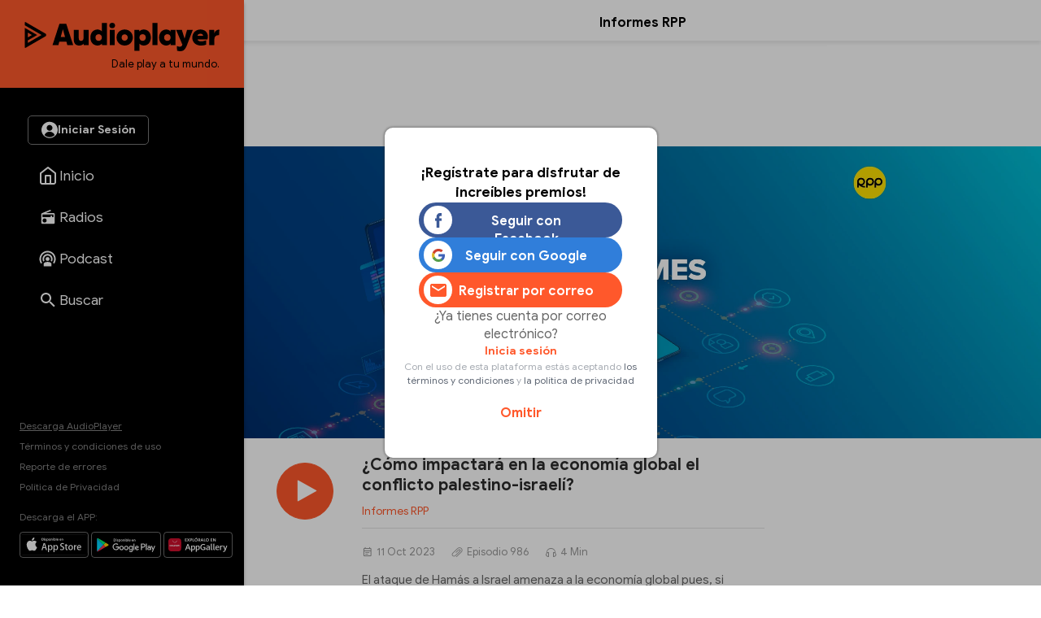

--- FILE ---
content_type: text/html
request_url: https://audioplayer.pe/podcast/informes-rpp/como-impactara-en-la-economia-global-el-conflicto-palestino-israeli-18661
body_size: 29545
content:
<!DOCTYPE html>
<html lang="es">
    <head>
<!--informesrpp-->
<meta charset="utf-8">
<meta name="viewport" content="width=device-width, initial-scale=1.0, maximum-scale=2.5">
<title>Episodio 986 - ¿Cómo impactará en la economía global el conflicto palestino-israelí? - Informes RPP - RPP Noticias</title>
<meta name="description" content="Episodio 986 - El ataque de Hamás a Israel amenaza a la economía global pues, si escala, podría generar aumento de precios del petróleo e incremento de la inflación mundial. ¿Afectará al Perú? Te lo contamos en el siguiente informe." />
<meta name="keywords" content="informes-rpp,Informes RPP" />
<meta property="og:site_name" content="RPP Noticias">
<meta property="og:type" content="website">
<meta property="og:url" content="https://audioplayer.pe/podcast/informes-rpp/como-impactara-en-la-economia-global-el-conflicto-palestino-israeli-18661">
<meta property="og:title" content="Episodio 986 - &iquest;C&oacute;mo impactar&aacute; en la econom&iacute;a global el conflicto palestino-israel&iacute;?">
<meta property="og:description" content="Episodio 986 - El ataque de Ham&aacute;s a Israel amenaza a la econom&iacute;a global pues, si escala, podr&iacute;a generar aumento de precios del petr&oacute;leo e incremento de la inflaci&oacute;n mundial. &iquest;Afectar&aacute; al Per&uacute;? Te lo contamos en el siguiente informe.">
<meta property="og:image" content="https://md1.rpp-noticias.io/655x240/cutter/2022/10/27/1666908726.jpg">

<meta name="twitter:card" content="summary_large_image" />
<meta name="twitter:site" content="@RPPNoticias" />
<meta name="twitter:creator" content="@RPPNoticias" />
<meta name="twitter:domain" content="https://audioplayer.pe" />
<meta name="twitter:description" content="El ataque de Hamás a Israel amenaza a la economía global pues, si escala, podría generar aumento de precios del petróleo e incremento de la inflación mundial. ¿Afectará al Perú? Te lo contamos en el siguiente informe. https://audioplayer.pe/podcast/informes-rpp/como-impactara-en-la-economia-global-el-conflicto-palestino-israeli-18661" />
<meta name="twitter:image" content="https://md1.rpp-noticias.io/655x240/cutter/2022/10/27/1666908726.jpg" />
<meta property="twitter:account_id" content="3068660363" />

<meta name="googlebot" content="index,follow" />
<meta http-equiv="Content-Language" name="language" content="es" />
<meta name="distribution" content="Global" />
<meta property="fb:admins" content="100009067124936" />

<link rel="canonical" href="https://audioplayer.pe/podcast/informes-rpp/como-impactara-en-la-economia-global-el-conflicto-palestino-israeli-18661"/>
<script type="text/javascript">
   var charautor='Informes RPP';
   var charseccion='podcast';
 </script>
<link rel="preconnect dns-prefetch" href="//www.googleadservices.com">
<link rel="preconnect dns-prefetch" href="//www.googletagmanager.com">
<link rel="preconnect dns-prefetch" href="//googleads.g.doubleclick.net">
<link rel="preconnect dns-prefetch" href="https://eaudioplayer.radio-grpp.io" />

<link rel="shortcut icon" type="image/x-icon" href="https://eaudioplayer.radio-grpp.io/static/dist/img/favicons/favicon.ico?v=2016063020326">
<link rel="apple-touch-icon" sizes="180x180" href="https://eaudioplayer.radio-grpp.io/static/dist/img/favicons/apple-touch-icon.png?v=2016063020326">
<link rel="icon" type="image/png" sizes="32x32" href="https://eaudioplayer.radio-grpp.io/static/dist/img/favicons/favicon-32x32.png?v=2016063020326">
<link rel="icon" type="image/png" sizes="16x16" href="https://eaudioplayer.radio-grpp.io/static/dist/img/favicons/favicon-16x16.png?v=2016063020326">
<link rel="manifest" href="https://eaudioplayer.radio-grpp.io/static/dist/img/favicons/site.webmanifest?v=2016063020326">
<link rel="mask-icon" href="https://eaudioplayer.radio-grpp.io/static/dist/img/favicons/safari-pinned-tab.svg" color="#5bbad5">
<meta name="msapplication-TileColor" content="#da532c">
<meta name="theme-color" content="#ffffff">
<link rel="preload" href="https://eaudioplayer.radio-grpp.io/static/dist/css/main.css?v=2016063020326" as = "style">

<link rel="stylesheet" href="https://eaudioplayer.radio-grpp.io/static/dist/css/main.css?v=2016063020326">
<link rel="stylesheet" href="https://eaudioplayer.radio-grpp.io/static/dist/css/ca-audio.css?v=2016063020326">

<link rel="preload" href="https://eaudioplayer.radio-grpp.io/static/dist/fonts/GoogleSans-Bold.woff2" as="font" type="font/woff2" crossorigin>
<link rel="preload" href="https://eaudioplayer.radio-grpp.io/static/dist/fonts/GoogleSans-Regular.woff2" as="font" type="font/woff2" crossorigin>
<link rel="preload" href="https://eaudioplayer.radio-grpp.io/static/dist/fonts/icomoon.ttf?rtjh27" as="font" type="font/woff2" crossorigin>





<!-- Google Tag Manager -->
<script>(function(w,d,s,l,i){w[l]=w[l]||[];w[l].push({'gtm.start':
new Date().getTime(),event:'gtm.js'});var f=d.getElementsByTagName(s)[0],
j=d.createElement(s),dl=l!='dataLayer'?'&l='+l:'';j.async=true;j.src=
'https://www.googletagmanager.com/gtm.js?id='+i+dl;f.parentNode.insertBefore(j,f);
})(window,document,'script','dataLayer','GTM-MLRSN9H');</script>
<!-- End Google Tag Manager --><script async src='https://www.googletagservices.com/tag/js/gpt.js'></script>

</script>
<script>
  const ismovile = navigator.userAgent.match(/iPhone|android|iPod/i);
  var googletag = googletag || {};
  googletag.cmd = googletag.cmd || [];
  var interstitialSlot;
</script>
<script>
  var PREBID_TIMEOUT = 3000;
  var googletag = googletag || {};
  googletag.cmd = googletag.cmd || [];
  googletag.slots = [];

  googletag.cmd.push(function() {
      googletag.defineSlot('/1028310/audioplayer_zocalo_sticky', (ismovile ? [[300,50],[320,50]] : [[728,90],[970,90]]), 'audioplayer_zocalo_sticky_Slot').addService(googletag.pubads());
      googletag.defineSlot('/1028310/Audioplayer_Slider', [1,1], 'Audioplayer_Slider_Slot').addService(googletag.pubads());
      googletag.pubads().addEventListener('slotRenderEnded', function(e) {
        if(!e.isEmpty) document.getElementById(e.slot.getSlotElementId()).classList.add('ad-render');
      });

      googletag.pubads().enableLazyLoad({
        fetchMarginPercent: 0,
        renderMarginPercent: 0,
        mobileScaling: 0.0
      });

      googletag.pubads().addEventListener('impressionViewable', function(event) {
        const time =  30;
        console.log(time, event.slot.getAdUnitPath().split("/")[2])
        setTimeout(function() {
          googletag.pubads().refresh([event.slot]);
        }, time * 1000);
      });
      
      // googletag.pubads().disableInitialLoad();
  });

  var pbjs = pbjs || {}, adUnits = [];
  pbjs.que = pbjs.que || [];
  pbjs.que.push(function() {
        pbjs.setConfig({ priceGranularity: "dense" });
  });

  function initAdserver() {
    if (pbjs.initAdserverSet) return;
    pbjs.initAdserverSet = true;
    googletag.cmd.push(function() {
      pbjs.que.push(function(){
        pbjs.setTargetingForGPTAsync();
        googletag.pubads().refresh();
      });
    });
  }


  var _rl_gen_sg=function(){let e="_rl_sg",t=[];try{let o=localStorage.getItem(e);"string"==typeof o&&(t=o.split(","))}catch(e){}if(0===t.length){let o=document.cookie.indexOf(e);if(-1!==o){o+=e.length+1;let n=document.cookie.indexOf(";",o);-1===n&&(n=document.cookie.length),t=document.cookie.substring(o,n).split(",")}}return t};


  googletag.cmd.push(function() {
    googletag.pubads().enableLazyLoad({
      fetchMarginPercent: 0,
      renderMarginPercent: 0,
      mobileScaling: 0.0
    });
    googletag.pubads().addEventListener('impressionViewable', function(event) {
     setTimeout(function() {
        googletag.pubads().refresh([event.slot]);
        }, 30 * 1000);
     });
    googletag.pubads().addEventListener('slotRenderEnded', function(e) {
      if (!e.isEmpty) document.getElementById(e.slot.getSlotElementId()).classList.add('show');
    });
    googletag.pubads().setTargeting('category', 'audioplayer,home'.split(','));
    googletag.pubads().enableAsyncRendering();
    googletag.pubads().setTargeting("_rl",_rl_gen_sg());
    googletag.enableServices();
  });
</script>
<script>
  window.fbAsyncInit = function() {
    FB.init({
      appId      : '1790336971146678',
      cookie     : true,
      xfbml      : true,
      version    : 'v20.0'
    }); 
  };

  (function(d, s, id){
     var js, fjs = d.getElementsByTagName(s)[0];
     if (d.getElementById(id)) {return;}
     js = d.createElement(s); js.id = id;
     js.src = "https://connect.facebook.net/en_US/sdk.js";
     fjs.parentNode.insertBefore(js, fjs);
   }(document, 'script', 'facebook-jssdk'));

</script><script src="https://accounts.google.com/gsi/client" async defer></script>
<script>
var googleUser = {};
var google_auth2_Init = function() {
    window.google.accounts.id.initialize({
        client_id: '648207413437-grsgqk4ramiak6gfiebr98bll9kd68en.apps.googleusercontent.com',
        callback: handleCredentialResponse
    });
    window.google.accounts.id.renderButton(
        document.getElementById('google_button'), {
            theme: 'none'
        } // customization attributes to remove original design
    );
    const googleBtn = document.getElementById('gbutton');

    googleBtn.addEventListener('click', () => {
        document.querySelector('.g_id_signin div[role=button]').click();
    });
};


function handleCredentialResponse(response) {
    const credential = response.credential;
    const decodedCredential = parseJwt(credential);
    const mainModal = document.getElementById("modal");
    mainModal.style.display = "none";
    audioplayerSigninGoogle(decodedCredential);
}

function parseJwt(token) {
    var base64Url = token.split('.')[1];
    var base64 = base64Url.replace(/-/g, '+').replace(/_/g, '/');
    var jsonPayload = decodeURIComponent(atob(base64).split('').map(function(c) {
        return '%' + ('00' + c.charCodeAt(0).toString(16)).slice(-2);
    }).join(''));

    return JSON.parse(jsonPayload);
}
async function audioplayerSigninGoogle(userdata) {
    const modLoadergmail = document.getElementById("mod__loader");
    const modalLastStep = document.getElementById("modal__lastStep");
    modLoadergmail.style.display = "flex";
    let userMetadata = {}
    userMetadata["provider"] = "gmail";
    userMetadata["gmailId"] = userdata.sub;

    const response = await fetch("https://opzz0lreh2.execute-api.us-east-1.amazonaws.com/prod/audioplayer/login", {
        method: "POST",
        body: JSON.stringify(userMetadata),
        cors: "no-cors",
        withCredentials: false
    });
    const session = await response.json();
    if (session.statusCode === 200) {
        localStorage.setItem("gmailId", userdata.sub);
        localStorage.removeItem("facebookId");
        localStorage.setItem("audioplayerToken", session.token);
        localStorage.setItem("userId", session.userId);
        localStorage.setItem("msCustomerId", session.msCustomerId);
        localStorage.setItem("audioplayerToken_exp", session.exp);
        localStorage.setItem("demographicCompleted", session.demographicCompleted);
        //datalayer envío de evento para googla Analytics
        dataLayer.push({
            'event': 'loginSuccess',
            'user': session.userId,
            'opcion': 'gmail'
        });
        if (!session.demographicCompleted) {
            modLoadergmail.style.display = "none";
            modalLastStep.style.display = "flex";
        } else {
            window.dataLayer = window.dataLayer || [];

            modLoadergmail.style.display = "none";
            window.location.assign("https://audioplayer.pe");


        }
    }
    if (session.statusCode === 401) {
        console.log("enviar a información adicional");
        if (userdata.given_name != undefined) {
            localStorage.setItem("socialName", userdata.given_name);
        }
        if (userdata.family_name != undefined) {
            localStorage.setItem("socialFamName", userdata.family_name);
        }
        if (userdata.email != undefined) {
            localStorage.setItem("socialEmail", userdata.email);
        }
        localStorage.removeItem("facebookId");
        localStorage.setItem("gmailId", userdata.sub);
        modLoadergmail.style.display = "none";
        renderSocialData();
        const modalInfo = document.getElementById("modal__infoAdicional");
        modalInfo.style.display = "flex";
    }
}
</script></!->
<body class="podcast" data-x="accordion">
<div id="mod__loader" class="mod__loader__overlay">
    <div class="loader"></div>
</div>
<div id="modal" class="mod__overlay">
    <div class="mod__container">
        <div class="mod__content">
            <div class="mod__insesion">
                <div class="mod__insesion__title">¡Regístrate para disfrutar de increíbles premios!</div>
            </div>
            <div class="mod__insesion__elements">
                <div class="mod__insesion__btnGroup">

                    <button onclick="facebookLogin();" class="mod__insesion__btn --facebook ">
                        <div class="mod__insesion__icon__container">
                            <div class="mod__insesion__icon__img"><img
                                    src="https://eaudioplayer.radio-grpp.io/static/dist/img/btn__icon--facebook.png" alt="ícono botón facebook ">
                            </div>
                        </div>
                        <span class="mod__insesion__btn__title">Seguir con Facebook</span>
                    </button>
                    <button id="google_button" class="g_id_signin"></button>
                    <button id="gbutton" class="mod__insesion__btn --google ">
                        <div class="mod__insesion__icon__container">
                            <div class="mod__insesion__icon__img"><img
                                    src="https://eaudioplayer.radio-grpp.io/static/dist/img/btn__icon--google.png" alt="ícono botón google ">
                            </div>
                        </div>
                        <span class="mod__insesion__btn__title">Seguir con Google</span>
                    </button>
                    <button onclick="location.href='https://audioplayer.pe/registro-usuario'" class="mod__insesion__btn --correo ">
                        <div class="mod__insesion__icon__container">
                            <div class="mod__insesion__icon__img">
                                 <svg width="20" height="16" viewBox="0 0 20 16" fill="none">
                                <path d="M18 4L10 9L2 4V2L10 7L18 2V4ZM18 0H2C0.89 0 0 0.89 0 2V14C0 14.5304 0.210714 15.0391 0.585786 15.4142C0.960859 15.7893 1.46957 16 2 16H18C18.5304 16 19.0391 15.7893 19.4142 15.4142C19.7893 15.0391 20 14.5304 20 14V2C20 0.89 19.1 0 18 0Z" fill="#FF582B"/>
                                </svg>

                                <!-- <img
                                    src="https://eaudioplayer.radio-grpp.io/static/dist/img/btn__icon--correo.png" alt="ícono botón correo "> -->
                            </div>
                        </div>
                        <span class="mod__insesion__btn__title">Registrar por correo</span>

                    </button>
                </div>
                <div class="mod__insesion__qlogin">¿Ya tienes cuenta por correo electrónico?

                </div>
                <a class="mod__insesion__link" href="https://audioplayer.pe/login-correo" data-nobind="true">Inicia sesión</a>
                <div class="mod__insesion__terminos">Con el uso de esta plataforma estás aceptando
                    <a href="https://rpp.pe/legal">los términos y condiciones</a> y <a
                        href="https://rpp.pe/politica-de-privacidad">la política de privacidad</a>
                </div>
                <a onclick="fn(this, event, {method:'closeWelcome'})" class="mod__insesion__close track-click" tracking-value="omitir login">Omitir</a>
            </div>
        </div>
    </div>
</div><div id="modal__lastStep" class="mod__overlay">
  <div class="mod__container--mini">
    <div class="mod__content" data-content="modal__lastStep">
      <div class="mod__insesion">
        <div class="mod__insesion__title">Último paso para el registro</div>
      </div>
      <div class="mod__insesion__elements--mini">
        <div class="input__item__content--mt--mini">

          <div id="input__radio__title" class="input__radio__title">
            <span class="input__label">Sexo</span>
            <span class="input__label --required">Requerido</span>
          </div>

          <div class="input__radio__option">
            <label class="input__radio__label" for="ls_gender_masc">Masculino
              <input type="radio" id="ls_gender_masc" value="Masculino" name="Sexo" required>
            </label>
          </div>

          <div class="input__radio__option">
            <label class="input__radio__label" for="ls_gender_fem">Femenino
              <input type="radio" id="ls_gender_fem" value="Femenino" name="Sexo">
            </label>
          </div>

        </div>
        <div class="input__item__content">
          <div class="input__title">
            <span class="input__label">Fecha de Nacimiento</span>
            <span class="input__label --required">Requerido</span>
          </div>
          <input id="ls_bday" name="Fecha de Nacimiento" class="input__control--mini" type="date" min="1904-01-01" max="2012-01-31" required>
        </div>
        <div class="input__item__content">
          <div class="input__title">
            <span class="input__label">Departamento</span>
            <span class="input__label --required">Requerido</span>
          </div>
          <select class="input__control--mini" name="Departamento" id="ls_department" required>
            <option disabled selected value="">Selecciona</option>
            <option value="AMAZONAS">Amazonas</option>
            <option value="ÁNCASH">Áncash</option>
            <option value="APURÍMAC">Apurímac</option>
            <option value="AREQUIPA">Arequipa</option>
            <option value="AYACUCHO">Ayacucho</option>
            <option value="CAJAMARCA">Cajamarca</option>
            <option value="CALLAO">Callao</option>
            <option value="CUSCO">Cusco</option>
            <option value="HUANCAVELICA">Huancavelica</option>
            <option value="HUÁNUCO">Huánuco</option>
            <option value="ICA">Ica</option>
            <option value="JUNÍN">Junín</option>
            <option value="LA LIBERTAD">La Libertad</option>
            <option value="LAMBAYEQUE">Lambayeque</option>
            <option value="LIMA">Lima</option>
            <option value="LORETO">Loreto</option>
            <option value="MADRE DE DIOS">Madre De Dios</option>
            <option value="MOQUEGUA">Moquegua</option>
            <option value="PASCO">Pasco</option>
            <option value="PIURA">Piura</option>
            <option value="PUNO">Puno</option>
            <option value="SAN MARTÍN">San Martín</option>
            <option value="TACNA">Tacna</option>
            <option value="TUMBES">Tumbes</option>
            <option value="UCAYALI">Ucayali</option>
          </select>
        </div>
        <button id="btn_lastStepUpdate" onclick="f_lastStepUpdate()" class="btn__form --mini">
          <span id="ls_btn_text" class="btn__form__text">Continuar</span>
          <span id="ls_form_loader" class="btn__form__loader"></span>
</button>
      </div>
    </div>
  </div>
</div><div id="modal__infoAdicional" class="mod__overlay">
  <div class="mod__container">
    <div class="mod__content" data-content="informacion-adicional">
      <div class="mod__insesion">
      <div class="mod__insesion__title">Hola, para continuar, completa los siguientes datos adicionales</div>
      </div>
      <div class="mod__insesion__elements--mini">
      <div class="input__item__content">
            <div class="input__title">
                <span class="input__label">Nombres</span>
                <span class="input__label --required">Requerido</span>
            </div>
            <input id="ai_name" name="Nombres" class="input__control--mini" type="text" required>
        </div>
        <div class="input__item__content">
            <div class="input__title">
                <span class="input__label">Apellidos</span>
                <span class="input__label --required">Requerido</span>
            </div>
            <input id="ai_sname" name="Apellidos" class="input__control--mini" type="text" required>
        </div>
        <div class="input__item__content">
            <div class="input__title">
                <span class="input__label">Correo Electrónico</span>
                <span class="input__label --required">Requerido</span>
            </div>
            <input id="ai_email" class="input__control--mini"  type="text" required>
        </div>

        <div class="input__item__content--mt--mini">
            <div id="ai_input__radio__title" class="input__radio__title">
                <span class="input__label">Sexo</span>
                <span class="input__label --required">Requerido</span>
            </div>
            <div class="input__radio__option">
                <label class="input__radio__label" for="ai_gender_masc">Masculino
                    <input type="radio" id="ai_gender_masc" value="Masculino" name="Sexo" required>
                </label>
            </div>
            <div class="input__radio__option">
                <label class="input__radio__label" for="ai_gender_fem">Femenino
                    <input type="radio" id="ai_gender_fem" value="Femenino" name="Sexo">
                </label>
            </div>
        </div>
        <div class="input__item__content">
          <div class="input__title">
            <span class="input__label">Fecha de Nacimiento</span>
            <span class="input__label --required">Requerido</span>
          </div>
          <input id="ai_bday" name="Fecha de Nacimiento" class="input__control--mini" type="date" min="1904-01-01" max="2012-01-31" required >
        </div>
        <div class="input__item__content">
          <div class="input__title">
            <span class="input__label">Departamento</span>
            <span class="input__label --required">Requerido</span>
          </div>
          <select class="input__control--mini" name="Departamento" id="ai_department" required>
            <option disabled selected value="">Selecciona</option>
            <option value="AMAZONAS">Amazonas</option>
            <option value="ÁNCASH">Áncash</option>
            <option value="APURÍMAC">Apurímac</option>
            <option value="AREQUIPA">Arequipa</option>
            <option value="AYACUCHO">Ayacucho</option>
            <option value="CAJAMARCA">Cajamarca</option>
            <option value="CALLAO">Callao</option>
            <option value="CUSCO">Cusco</option>
            <option value="HUANCAVELICA">Huancavelica</option>
            <option value="HUÁNUCO">Huánuco</option>
            <option value="ICA">Ica</option>
            <option value="JUNÍN">Junín</option>
            <option value="LA LIBERTAD">La Libertad</option>
            <option value="LAMBAYEQUE">Lambayeque</option>
            <option value="LIMA">Lima</option>
            <option value="LORETO">Loreto</option>
            <option value="MADRE DE DIOS">Madre De Dios</option>
            <option value="MOQUEGUA">Moquegua</option>
            <option value="PASCO">Pasco</option>
            <option value="PIURA">Piura</option>
            <option value="PUNO">Puno</option>
            <option value="SAN MARTÍN">San Martín</option>
            <option value="TACNA">Tacna</option>
            <option value="TUMBES">Tumbes</option>
            <option value="UCAYALI">Ucayali</option>
          </select>
        </div>
        <button id="btn_additionalInformation" onclick="f_additionalInformation()" class="btn__form --mini">
          <span id="ai_btn_text" class="btn__form__text">Continuar</span>
          <span id="ai_form_loader" class="btn__form__loader"></span>
</button>
      </div>
    </div>
  </div>
</div>
  <div class="banner-zocalo">
    <style>
       .banner-zocalo{position:fixed;bottom:0;left:50%;transform:translate(-50%,0);z-index:10000;transition:transform .2s}.banner-zocalo.hidden{transform:translate(-50%,100%)}.close-zocalo{position:absolute;left:calc(50% - 30px);top:-24px;background:#f3f3f3;border:0;width:60px;height:24px;align-items:center;justify-content:center;cursor:pointer;padding:0;display:none;border-radius:5px 5px 0 0;box-shadow:0 -2px 3px -2px #959595b0;border-top:1px solid #eee;border-left:1px solid #eee;border-right:1px solid #eee}.banner-zocalo .banner-zocalo__inner:has(> div[id^=google_ads_iframe_]:not(:empty)){padding-top:5px;background:#f3f3f3;box-shadow:0 0 5px #959595b0;border-radius:5px 5px 0 0}.banner-zocalo.hidden .close-zocalo svg{transform:rotate(180deg)}.banner-zocalo .banner-zocalo__inner:has(> div[id^=google_ads_iframe_]:empty){pointer-events:none}.banner-zocalo .banner-zocalo__inner:has(> div[id^=google_ads_iframe_]:not(:empty))+.close-zocalo{display:block}@media (max-width:767px){.banner-zocalo .close-zocalo{left:0}.banner-zocalo{left:0;transform:none;width:100%;text-align:center;}.banner-zocalo.hidden{transform:translate(0,100%)}.banner-zocalo .banner-zocalo__inner{border-radius:0!important}.banner-zocalo.hidden .banner-zocalo__inner{box-shadow:none!important}}
      @media (min-width:768px){
      html.pl-started .banner-zocalo { bottom: 68px;}
      html.pl-started .banner-zocalo.hidden { transform: translate(-50%, 160px);}
      }
      @media (max-width:767px){
        .banner-zocalo {  bottom: 0; }
        html.pl-started .banner-zocalo { bottom: 68px; }
      }
    </style>
    <div id="audioplayer_zocalo_sticky_Slot" class="banner-zocalo__inner">
        <script>
            googletag.cmd.push(function() { googletag.display('audioplayer_zocalo_sticky_Slot') });
        </script>
    </div>
    <button class="close-zocalo" onclick="document.querySelector('.banner-zocalo').classList.toggle('hidden')">
      <svg width="14" height="8" viewBox="0 0 10 6" fill="none" xmlns="http://www.w3.org/2000/svg">
      <path d="M5 6L0 1L1 0L5 4L9 0L10 1L5 6Z" fill="#b5b5b5"/>
      </svg>
    </button>
</div>  <div id="wrap">
            <div class="swf-column swf-active" id="rpp-app" role="main" data-swf="{&quot;title&quot;:&quot;&iquest;C&oacute;mo impactar&aacute; en la econom&iacute;a global el conflicto palestino-israel&iacute;? - Informes RPP&quot;,&quot;current&quot;:&quot;https://audioplayer.pe/podcast/informes-rpp/como-impactara-en-la-economia-global-el-conflicto-palestino-israeli-18661&quot;,&quot;category&quot;:&quot;audioplayer,home&quot;}">
     <div class="block-menu">
    <div class="sitechrome">
        <a href="https://audioplayer.pe"><img loading="lazy" class="logo-audioplayerperu" src="https://eaudioplayer.radio-grpp.io/static/dist/img/logo_audioplayer.svg?v={eversion}" alt="Audioplayer" width="240" height="50">
            <div class="logo-caption">Dale play a tu mundo.</div>
        </a>
    </div>
    <div class="block-menu__inner">
        <div class="block-menu__top">
            <div id="main__login__btn" class="btn__spacer--desktop"></div>
            <div id="main__login__tooltip--desktop" class="main__login__tooltip--desktop">
                <div class="tooltip__text">Regístrate para disfrutar de contenidos exclusivos</div>
            </div>
            <nav>
                <ul class="nav-list">
                    <li class="li "><a class="item-nav" href="https://audioplayer.pe"><i class="item-ico item-ico--stroke"><svg width="24" height="24" viewBox="0 0 24 24" fill="none">
                        <path
                          d="M3 9L12 2L21 9V20C21 20.5304 20.7893 21.0391 20.4142 21.4142C20.0391 21.7893 19.5304 22 19 22H5C4.46957 22 3.96086 21.7893 3.58579 21.4142C3.21071 21.0391 3 20.5304 3 20V9Z"
                          stroke="white" stroke-width="2" stroke-linecap="round" stroke-linejoin="round" />
                        <path d="M9 22V12H15V22" stroke="white" stroke-width="2" stroke-linecap="round"
                          stroke-linejoin="round" />
                      </svg></i><span class="tx-item">Inicio</span></a></li>
                    <li class="li "><a class="item-nav track-click" tracking-value="radios" href="https://audioplayer.pe/radios"><i class="item-ico"><svg width="20" height="20" viewBox="0 0 20 20" fill="none">
                        <path
                          d="M16.6667 5C17.1087 5 17.5326 5.17559 17.8452 5.48815C18.1577 5.80071 18.3333 6.22463 18.3333 6.66666V16.6667C18.3333 17.1087 18.1577 17.5326 17.8452 17.8452C17.5326 18.1577 17.1087 18.3333 16.6667 18.3333H3.33332C2.8913 18.3333 2.46737 18.1577 2.15481 17.8452C1.84225 17.5326 1.66666 17.1087 1.66666 16.6667V6.66666C1.66666 5.95833 2.10832 5.35 2.73332 5.10833L13.0917 0.833328L13.725 2.35833L7.35832 5H16.6667ZM16.6667 6.66666H3.33332V10H13.3333V8.33333H15V10H16.6667V6.66666ZM5.83332 11.6667C5.17028 11.6667 4.5344 11.9301 4.06556 12.3989C3.59672 12.8677 3.33332 13.5036 3.33332 14.1667C3.33332 14.8297 3.59672 15.4656 4.06556 15.9344C4.5344 16.4033 5.17028 16.6667 5.83332 16.6667C6.49637 16.6667 7.13225 16.4033 7.60109 15.9344C8.06993 15.4656 8.33332 14.8297 8.33332 14.1667C8.33332 13.5036 8.06993 12.8677 7.60109 12.3989C7.13225 11.9301 6.49637 11.6667 5.83332 11.6667Z"
                          fill="#fff" />
                      </svg></i><span class="tx-item">Radios</span></a></li>
                    <li class="li "><a class="item-nav track-click" tracking-value="podcast" href="https://audioplayer.pe/podcast"><i class="item-ico"><svg width="21" height="20" viewBox="0 0 21 20" fill="none">
                        <path
                          d="M15.2619 16.4524V19.5476H5.7381V16.4524C5.7381 15.1381 7.87143 14.0714 10.5 14.0714C13.1286 14.0714 15.2619 15.1381 15.2619 16.4524ZM10.5 4.30952C12.1418 4.30952 13.7164 4.96173 14.8773 6.12267C16.0383 7.28361 16.6905 8.85818 16.6905 10.5C16.6905 11.6905 16.3571 12.8048 15.7762 13.7476L14.3095 12.4429C14.6143 11.8619 14.7857 11.1952 14.7857 10.5C14.7857 8.11905 12.881 6.21429 10.5 6.21429C8.11905 6.21429 6.21429 8.11905 6.21429 10.5C6.21429 11.1952 6.38571 11.8619 6.69048 12.4429L5.22381 13.7476C4.64286 12.8048 4.30952 11.6905 4.30952 10.5C4.30952 8.85818 4.96173 7.28361 6.12267 6.12267C7.28361 4.96173 8.85818 4.30952 10.5 4.30952ZM10.5 0.5C13.1522 0.5 15.6957 1.55357 17.5711 3.42893C19.4464 5.3043 20.5 7.84784 20.5 10.5C20.5 12.6714 19.8048 14.681 18.6333 16.319L17.2048 15.0333C18.081 13.7381 18.5952 12.1762 18.5952 10.5C18.5952 8.35301 17.7423 6.29395 16.2242 4.7758C14.706 3.25765 12.647 2.40476 10.5 2.40476C8.35301 2.40476 6.29395 3.25765 4.7758 4.7758C3.25765 6.29395 2.40476 8.35301 2.40476 10.5C2.40476 12.1762 2.91905 13.7381 3.79524 15.0333L2.36667 16.319C1.19524 14.681 0.5 12.6714 0.5 10.5C0.5 7.84784 1.55357 5.3043 3.42893 3.42893C5.3043 1.55357 7.84784 0.5 10.5 0.5ZM10.5 8.11905C11.1315 8.11905 11.7371 8.3699 12.1836 8.81641C12.6301 9.26293 12.881 9.86853 12.881 10.5C12.881 11.1315 12.6301 11.7371 12.1836 12.1836C11.7371 12.6301 11.1315 12.881 10.5 12.881C9.86853 12.881 9.26293 12.6301 8.81641 12.1836C8.3699 11.7371 8.11905 11.1315 8.11905 10.5C8.11905 9.86853 8.3699 9.26293 8.81641 8.81641C9.26293 8.3699 9.86853 8.11905 10.5 8.11905Z"
                          fill="white" />
                      </svg></i><span class="tx-item">Podcast</span></a></li>
                    <!--li class="li active"><a class="item-nav track-click" tracking-value="playlist" href="https://audioplayer.pe/playlists"><i class="item-ico"><svg width="25" height="24" viewBox="0 0 25 24" fill="none">
                        <path
                          d="M15.5 6H3.5V8H15.5V6ZM15.5 10H3.5V12H15.5V10ZM3.5 16H11.5V14H3.5V16ZM17.5 6V14.18C17.19 14.07 16.85 14 16.5 14C15.7044 14 14.9413 14.3161 14.3787 14.8787C13.8161 15.4413 13.5 16.2044 13.5 17C13.5 17.7956 13.8161 18.5587 14.3787 19.1213C14.9413 19.6839 15.7044 20 16.5 20C17.2956 20 18.0587 19.6839 18.6213 19.1213C19.1839 18.5587 19.5 17.7956 19.5 17V8H22.5V6H17.5Z"
                          fill="white" />
                      </svg></i><span class="tx-item">Playlists</span></a></li-->
                    <li class="li "><a class="item-nav track-click" tracking-value="buscar" href="https://audioplayer.pe/buscar"><i class="item-ico"><svg width="18" height="18" viewBox="0 0 18 18" fill="none" xmlns="http://www.w3.org/2000/svg">
                        <path
                          d="M6.5 0C8.22391 0 9.87721 0.684819 11.0962 1.90381C12.3152 3.12279 13 4.77609 13 6.5C13 8.11 12.41 9.59 11.44 10.73L11.71 11H12.5L17.5 16L16 17.5L11 12.5V11.71L10.73 11.44C9.59 12.41 8.11 13 6.5 13C4.77609 13 3.12279 12.3152 1.90381 11.0962C0.684819 9.87721 0 8.22391 0 6.5C0 4.77609 0.684819 3.12279 1.90381 1.90381C3.12279 0.684819 4.77609 0 6.5 0ZM6.5 2C4 2 2 4 2 6.5C2 9 4 11 6.5 11C9 11 11 9 11 6.5C11 4 9 2 6.5 2Z"
                          fill="white" />
                      </svg></i><span class="tx-item">Buscar</span></a></li>
                    <li class="li li-more point-alert"><a class="item-nav" href="javascript:;" onclick="xsl.fn.toggleMore(this, event)"><i class="item-ico icon-more"></i><span class="tx-item">Más</span></a></li>
                </ul>
            </nav>
        </div>
        <div class="block-menu__bottom">
            <div class="site-info">
                <a class="underline" data-nobind="true" href="https://audioplayer.pe/descargas">Descarga AudioPlayer</a>
                <a href="https://rpp.pe/legal">Términos y condiciones de uso</a>
                <a href="https://audioplayer.pe/ayuda" target="_blank" data-nobind="true">Reporte de errores</a>
                <a href="https://audioplayer.pe/politica-de-privacidad/" data-nobind="true">Política de Privacidad</a>
            </div>
            <div class="msg-site">
                <div class="label-apps">Descarga el APP:</div>
                <div class="markets-apps">
                    <div class="logo-market"><a href="https://apps.apple.com/us/app/audioplayerperú/id1499393713?ls=1"
                            target="_blank" rel="noreferrer"><img loading="lazy"
                                src="https://eaudioplayer.radio-grpp.io/static/dist/img/download-on-the-app-store-apple.svg" title="App Store"
                                width="105" height="32"></a></div>
                    <div class="logo-market"><a href="https://play.google.com/store/apps/details?id=com.rppradio.peru"
                            target="_blank" rel="noreferrer"><img loading="lazy"
                                src="https://eaudioplayer.radio-grpp.io/static/dist/img/google-play-badge.svg" alt="Google Play" width="105"
                                height="32"></a></div>
                    <div class="logo-market"><a href="https://urldra.cloud.huawei.com/e1Z1lplIdy" target="_blank"
                            rel="noreferrer"><img loading="lazy" src="https://eaudioplayer.radio-grpp.io/static/dist/img/huawei.svg"
                                title="AppGallery" width="105" height="32"></a></div>
                </div>
            </div>
        </div>
    </div>
</div>      <div class="wrap" id="wrap">
        <div class="x-ads ads-anchor" id="Audioplayer_anchor" data-anchor="true" data-size="[]" data-msize="[]"></div>
        <main class="content" id="content" role="main">
        
    <div class="sitechrome-mobile">
        <a class="a__inline" href="https://audioplayer.pe">
            <img class="logo-audioplayerperu" src="https://eaudioplayer.radio-grpp.io/static/dist/img/logo_audioplayer.svg?v={eversion}"
                alt="AudioPlayer" loading="lazy" width="200" height="30">
        </a>
        <div class="sitechrome-mobile__right">
            <button id="main__login__btn--mobile" onclick="fn(this, event, {method:'openWelcome'})"
                class="sitechrome-mobile__btn">
                <img src="https://eaudioplayer.radio-grpp.io/static/dist/img/account_off.svg?v=2" width="21" height="21" loading="lazy"
                    alt="iniciar Sesión mobile">
            </button>
            <button class="sitechrome-mobile__btn" onclick="xsl.fn.toggleMore(this, event)">
                <svg width="58" height="24" viewBox="0 0 58 24" fill="none" xmlns="http://www.w3.org/2000/svg">
                    <path
                        d="M0.288719 8.124H2.20272L4.29272 13.657H4.38072L6.47072 8.124H8.39572V16H6.92172V12.117L7.00972 10.808H6.92172L4.91972 16H3.76472L1.75172 10.808H1.66372L1.75172 12.117V16H0.288719V8.124ZM10.193 8.124H15.187V9.532H11.678V11.358H14.835V12.766H11.678V14.592H15.187V16H10.193V8.124ZM16.7135 8.124H18.4405L21.6085 13.404H21.6965L21.6085 11.886V8.124H23.0825V16H21.5205L18.1765 10.423H18.0885L18.1765 11.941V16H16.7135V8.124ZM27.7926 16.176C27.1766 16.176 26.6376 16.044 26.1756 15.78C25.7209 15.516 25.3653 15.1347 25.1086 14.636C24.8593 14.1373 24.7346 13.547 24.7346 12.865V8.124H26.2086V12.953C26.2086 13.4957 26.3443 13.9357 26.6156 14.273C26.8943 14.603 27.2866 14.768 27.7926 14.768C28.2986 14.768 28.6873 14.603 28.9586 14.273C29.2373 13.9357 29.3766 13.4957 29.3766 12.953V8.124H30.8506V12.865C30.8506 13.5177 30.7259 14.0933 30.4766 14.592C30.2273 15.0907 29.8716 15.4793 29.4096 15.758C28.9476 16.0367 28.4086 16.176 27.7926 16.176Z"
                        fill="white" />
                    <path d="M37 6H55V8H37V6ZM37 11H55V13H37V11ZM37 16H55V18H37V16Z" fill="white" />
                </svg>

            </button>
        </div>
        <div id="main__login__tooltip--mobile" class="main__login__tooltip--mobile">
            <div class="tooltip__text">Regístrate para disfrutar de contenidos exclusivos</div>
        </div>
    </div>          <div class="topbar">
          <div class="inner-topbar">
          <div class="btn__spacer"></div>
              <div class="title-bar">Informes RPP</div>
              <!--button id="main__login__btn--mobile" onclick="fn(this, event, {method:'openWelcome'})"
    class="main__login__btn--mobile">
    <img src="https://eaudioplayer.radio-grpp.io/static/dist/img/account_off.svg" width="21" height="21" loading="lazy" alt="iniciar Sesión mobile">
</button-->
<div id="main__login__tooltip--mobile" class="main__login__tooltip--mobile --topbar">
    <div class="tooltip__text">Regístrate para disfrutar de contenidos exclusivos</div>
</div>            </div>
          </div>
          <div id="Audioplayer_Slider_Slot" class="banner-slider__inner">
                        <script>
                        googletag.cmd.push(function() {
                            googletag.display('Audioplayer_Slider_Slot')
                        });
                        </script>
                    </div>          <div class="ads-top">
  <div class="x-ads ads" id="Audioplayer_rpp_podcast_informesrpp_top" data-size="[[728,90]]" data-msize="[[320, 100]]">
    <script>
      adUnits.push({
        code: 'Audioplayer_rpp_podcast_informesrpp_top',         
        mediaTypes: {
            banner: {
                sizes: (navigator.userAgent.match(/iPhone|android|iPod/i)) ? [[320,100]] : [[728,90]]
            }
        },
        bids: [{
            bidder: 'appnexus',              
            params: {
               placementId: '23031897'
            }
        },{
            bidder: 'rubicon',
            params: {
              accountId: '19264',
              siteId: '392180',   
              zoneId: '2188796'
            }
          }]
        });
    </script>
  </div>
</div>          <div class="banner-novels">
            <div class="aspect-esp">
              <picture>
                <!--source media="(max-width: 767px)" srcset="https://f.radio-grpp.io/cutter/2022/10/27/1666908726.jpg?width=655&height=240&auto=webp&quality=80"--><img srcset="https://f.radio-grpp.io/cutter/2022/10/27/1666908726.jpg?imgdimension=banner">
              </picture>
            </div>
          </div>
          <div class="grid pad main-grid">
            <div class="novel-cont">
              <div class="novel-information">
      <div class="use-play"> <a class="faux-audio item-listen play-button large" href="#" data-id="6526c62d4cb19c2e1e21f234"><i class="icon icon-play">  </i></a>
                    <script>
      var _firtPlayers = _firtPlayers || {};
      _firtPlayers['6526c62d4cb19c2e1e21f234'] = {
        id: '6526c62d4cb19c2e1e21f234',
        method: 'play',
        url: 'https://audioplayer.pe/podcast/informes-rpp/como-impactara-en-la-economia-global-el-conflicto-palestino-israeli-18661',
        cover: 'https://f.radio-grpp.io/cutter/2022/10/27/1666908734.jpg?width=256&height=256&auto=webp&quality=80', 
        title: '&iquest;C&oacute;mo impactar&aacute; en la econom&iacute;a global el conflicto palestino-israel&iacute;?',
        media: 'https://mdf.rpp-noticias.io/podcast%2F2023%2F10%2F11%2Finformes986-impacto-del-conflicto-palestino-israeli-en-la-economia-global.mp3' ,
        tipo: 'podcast'
      }
    </script>
  </div>
  <div class="detail">
        <h2>¿Cómo impactará en la economía global el conflicto palestino-israelí?</h2>
    <div class="audio-owner">
      <div class="section-au"><a href="https://audioplayer.pe/podcast/informes-rpp" target="_blank">Informes RPP</a></div>
    </div>
    <div class="list-meta">
      <ul>
        <li><i class="icon-event-note"></i>
          <time class="lit" itemprop="datePublished" datetime="2023-10-11T10:59:45-05:00">11 Oct 2023</time>
        </li>
        <li><i class="icon-clip"></i><span class="info">Episodio 986</span></li>
        <li><i class="icon-headphones"></i><span class="duration">4 Min</span></li>
      </ul>
    </div>
    <div class="summary">
              El ataque de Hamás a Israel amenaza a la economía global pues, si escala, podría generar aumento de precios del petróleo e incremento de la inflación mundial. ¿Afectará al Perú? Te lo contamos en el siguiente informe.            </div>


    <div class="socials-audio">
      <div class="sub-share-list">
        <div class="title-list">Suscríbete en:</div>
        <ul class="subs-list">
                      <li>
              <a href="https://podcasts.apple.com/pe/podcast/informes-rpp/id1493282407" target="_blank">
                <span class="logo-sub itunes"></span>
              </a>
              <span class="name-sub">Itunes</span>
            </li>
                      <li>
              <a href="https://go.ivoox.com/sq/1669535" target="_blank">
                <span class="logo-sub ivoox"></span>
              </a>
              <span class="name-sub">Ivoox</span>
            </li>
                      <li>
              <a href="https://open.spotify.com/show/0T8M18oETlEW2phen6SkAF" target="_blank">
                <span class="logo-sub spotify"></span>
              </a>
              <span class="name-sub">Spotify</span>
            </li>
                      <li>
              <a href="https://podcasts.google.com/feed/aHR0cHM6Ly9wLWdydXBvcnBwLW1lZGlhLnMzLmFtYXpvbmF3cy5jb20vcG9kY2FzdC94bWwvMzAueG1s?ved=2ahUKEwiqwu7K66_qAhVegnIEHWgmB4YQ4aUDegQIARAC&hl=es-PE" target="_blank">
                <span class="logo-sub goooglepodcasts"></span>
              </a>
              <span class="name-sub">Google Podcasts</span>
            </li>
          
                      <li>
              <a href="https://mdstrm.com/feeds/5faaeb72f92d7b07dfe10181/5fc53e23094be907d5f176b2?property=rss" target="_blank">
                <span class="logo-sub rss"></span>
              </a>
              <span class="name-sub">RSS</span>
            </li>
                  </ul>
      </div>
      <div class="sub-share-list">
        <div class="title-list"> Compartir en:</div>
        <ul class="share-list">
          <li><a class="fb" href="https://www.facebook.com/sharer/sharer.php?u=https://audioplayer.pe/podcast/informes-rpp/como-impactara-en-la-economia-global-el-conflicto-palestino-israeli-18661" onclick="fn(this, event, {'method':'wopen'})"><i class="icon-facebook"></i></a></li>
                              <li><a class="tw" href="https://twitter.com/intent/tweet?original_referer=https://audioplayer.pe&amp;text=&iquest;C&oacute;mo impactar&aacute; en la econom&iacute;a global el conflicto palestino-israel&iacute;?&amp;url=https://audioplayer.pe/podcast/informes-rpp/como-impactara-en-la-economia-global-el-conflicto-palestino-israeli-18661&amp;via=RPPNoticias" onclick="fn(this, event, {'method':'wopen'})"><i class="icon-twitter"></i></a></li>
          <li><a class="wp" href="whatsapp://send?text=&iquest;C&oacute;mo impactar&aacute; en la econom&iacute;a global el conflicto palestino-israel&iacute;? https://audioplayer.pe/podcast/informes-rpp/como-impactara-en-la-economia-global-el-conflicto-palestino-israeli-18661" target="_blank"><i class="icon-whatsapp"></i></a></li>
          <li><a class="msg" href="fb-messenger://share/?link=https://audioplayer.pe/podcast/informes-rpp/como-impactara-en-la-economia-global-el-conflicto-palestino-israeli-18661&amp;app_id=185239485185" target="_blank"></a></li>
          <li><a class="copy" href="#copy" onclick="fn(this, event, {'method':'embed'})"><i class="icon icon-code"></i>Insertar</a></li>
        </ul>
      </div>
    </div>
  </div>
  <div class="side-ads">
  <div class="x-ads ads ads-right" id="Audioplayer_rpp_podcast_informesrpp_right" data-size="[[300,250]]" data-msize="[[300,250]]">
      <script>
        adUnits.push({
          code: 'Audioplayer_rpp_podcast_informesrpp_right',         
          mediaTypes: {
              banner: {
                  sizes: (navigator.userAgent.match(/iPhone|android|iPod/i)) ? [[300,250]] : [[300,250]]
              }
          },
          bids: [{
              bidder: 'appnexus',              
              params: {
                 placementId: '23031897'
              }
          },{
              bidder: 'rubicon',
              params: {
                accountId: '19264',
                siteId: '392180',   
                zoneId: '2188796'
              }
            }]
          });
      </script>
    </div>
</div>
</div>
              <div class="chapter-acordion">
        <div class="season-item active">
    <div class="lists-chapters">
                                          <div class="item-podcast">
  <h3 class="title-podcast"><a href="https://audioplayer.pe/podcast/informes-rpp/tambores-de-guerra-en-medio-oriente-el-mundo-en-vilo-ante-la-advertencia-de-trump-a-iran-23435">Tambores de guerra en Medio Oriente: El mundo en vilo ante la advertencia de Trump a Irán</a></h3>
  <div class="top-chapter-podcast">
    <div class="list-meta">
      <ul>
        <li><i class="icon-event-note"></i>
          <time class="lit" itemprop="datePublished" datetime="2026-01-29T09:53:34-05:00">29 Jan 2026</time>
        </li>
        <li><i class="icon-clip"></i><span class="info">Episodio 1380</span></li>
        <li><i class="icon-headphones"></i><span class="duration">6 Min</span></li>
      </ul>
    </div>
  </div>
  <div class="description-podcast #{data.overflow ? 'overflow': ''}">
    <p>
          La tensión entre Estados Unidos e Irán ha escalado a niveles críticos tras el envío de una flota militar y las amenazas del presidente Donald Trump de actuar “con rapidez y violencia” si Teherán no acepta un acuerdo que limite estrictamente su programa nuclear. El conflicto actual entre Irán y Estados Unidos tiene raíces que se hunden en décadas de desconfianza mutua, como señala el siguiente informe:          </p>
  </div>
              <div class="listen-podcast">
    <a class="item-listen play-button faux-audio" href="#play" data-id="697b7442e111d9bd1183c993" title="Reproducir audio"><i class="icon icon-play"></i>
      <script>
        var _firtPlayers = _firtPlayers || {};
        _firtPlayers['697b7442e111d9bd1183c993'] = {
          id: '697b7442e111d9bd1183c993',
          method: 'play',
          url: 'https://audioplayer.pe/podcast/informes-rpp/tambores-de-guerra-en-medio-oriente-el-mundo-en-vilo-ante-la-advertencia-de-trump-a-iran-23435',
          cover: 'https://f.radio-grpp.io/cutter/2022/10/27/1666908734.jpg?width=256&height=256&auto=webp&quality=80',
          title: 'Tambores de guerra en Medio Oriente: El mundo en vilo ante la advertencia de Trump a Ir&aacute;n',
          media: 'https://mdf.rpp-noticias.io/podcast%2F2026%2F01%2F29%2Finformes1380-tambores-de-guerra-en-oriente-medio.mp3' ,
          tipo: 'podcast'
        }
      </script></a>
      <a class="item-listen" href="#" onclick="fn(this, event, {'method':'share', 'title': 'Tambores de guerra en Medio Oriente: El mundo en vilo ante la advertencia de Trump a Ir&aacute;n', 'url': 'https://audioplayer.pe/podcast/informes-rpp/tambores-de-guerra-en-medio-oriente-el-mundo-en-vilo-ante-la-advertencia-de-trump-a-iran-23435'})"><i class="icon icon-share"></i></a>
  </div>
</div>
                                      <div class="item-podcast">
  <h3 class="title-podcast"><a href="https://audioplayer.pe/podcast/informes-rpp/cusco-como-llegar-a-machu-picchu-23434">Cusco: ¿Cómo llegar a Machu Picchu?</a></h3>
  <div class="top-chapter-podcast">
    <div class="list-meta">
      <ul>
        <li><i class="icon-event-note"></i>
          <time class="lit" itemprop="datePublished" datetime="2026-01-29T09:52:34-05:00">29 Jan 2026</time>
        </li>
        <li><i class="icon-clip"></i><span class="info">Episodio 1379</span></li>
        <li><i class="icon-headphones"></i><span class="duration">4 Min</span></li>
      </ul>
    </div>
  </div>
  <div class="description-podcast #{data.overflow ? 'overflow': ''}">
    <p>
          Machu Picchu es uno de los destinos turísticos más importantes del Perú y del mundo; sin embargo, llegar a la ciudadela inca requiere planificación. A continuación, te explicamos cuáles son las rutas para llegar desde la ciudad del Cusco.          </p>
  </div>
              <div class="listen-podcast">
    <a class="item-listen play-button faux-audio" href="#play" data-id="697b73ed2eb122bd973cec02" title="Reproducir audio"><i class="icon icon-play"></i>
      <script>
        var _firtPlayers = _firtPlayers || {};
        _firtPlayers['697b73ed2eb122bd973cec02'] = {
          id: '697b73ed2eb122bd973cec02',
          method: 'play',
          url: 'https://audioplayer.pe/podcast/informes-rpp/cusco-como-llegar-a-machu-picchu-23434',
          cover: 'https://f.radio-grpp.io/cutter/2022/10/27/1666908734.jpg?width=256&height=256&auto=webp&quality=80',
          title: 'Cusco: &iquest;C&oacute;mo llegar a Machu Picchu?',
          media: 'https://mdf.rpp-noticias.io/podcast%2F2026%2F01%2F29%2Finformes1379-cusco-como-llegar-a-machu-picchu.mp3' ,
          tipo: 'podcast'
        }
      </script></a>
      <a class="item-listen" href="#" onclick="fn(this, event, {'method':'share', 'title': 'Cusco: &iquest;C&oacute;mo llegar a Machu Picchu?', 'url': 'https://audioplayer.pe/podcast/informes-rpp/cusco-como-llegar-a-machu-picchu-23434'})"><i class="icon icon-share"></i></a>
  </div>
</div>
                                      <div class="item-podcast">
  <h3 class="title-podcast"><a href="https://audioplayer.pe/podcast/informes-rpp/la-caida-de-erick-moreno-el-monstruo-el-criminal-mas-buscado-del-peru-23433">La caída de Erick Moreno "el Monstruo", el criminal más buscado del Perú</a></h3>
  <div class="top-chapter-podcast">
    <div class="list-meta">
      <ul>
        <li><i class="icon-event-note"></i>
          <time class="lit" itemprop="datePublished" datetime="2026-01-27T11:23:01-05:00">27 Jan 2026</time>
        </li>
        <li><i class="icon-clip"></i><span class="info">Episodio 1378</span></li>
        <li><i class="icon-headphones"></i><span class="duration">8 Min</span></li>
      </ul>
    </div>
  </div>
  <div class="description-podcast #{data.overflow ? 'overflow': ''}">
    <p>
          Las autoridades peruanas confirmaron la próxima extradición de Erick Moreno, "El Mounstro", el delincuente que se convirtió en uno de los más buscados y por el que se ofreció una recompensa de 1 millón de soles por su paradero. Finalmente, tras su captura en Paraguay, será encarcelado en el Perú. Conozcamos un poco más del paso criminal de este personaje que se convirtió en el más nefasto rostro de la criminalidad para muchas familias.          </p>
  </div>
              <div class="listen-podcast">
    <a class="item-listen play-button faux-audio" href="#play" data-id="6978e644f3857cf4918837ba" title="Reproducir audio"><i class="icon icon-play"></i>
      <script>
        var _firtPlayers = _firtPlayers || {};
        _firtPlayers['6978e644f3857cf4918837ba'] = {
          id: '6978e644f3857cf4918837ba',
          method: 'play',
          url: 'https://audioplayer.pe/podcast/informes-rpp/la-caida-de-erick-moreno-el-monstruo-el-criminal-mas-buscado-del-peru-23433',
          cover: 'https://f.radio-grpp.io/cutter/2022/10/27/1666908734.jpg?width=256&height=256&auto=webp&quality=80',
          title: 'La ca&iacute;da de Erick Moreno el Monstruo, el criminal m&aacute;s buscado del Per&uacute;',
          media: 'https://mdf.rpp-noticias.io/podcast%2F2026%2F01%2F27%2Finformes1378-la-caida-de-erick-moreno-el-monstruo.mp3' ,
          tipo: 'podcast'
        }
      </script></a>
      <a class="item-listen" href="#" onclick="fn(this, event, {'method':'share', 'title': 'La ca&iacute;da de Erick Moreno el Monstruo, el criminal m&aacute;s buscado del Per&uacute;', 'url': 'https://audioplayer.pe/podcast/informes-rpp/la-caida-de-erick-moreno-el-monstruo-el-criminal-mas-buscado-del-peru-23433'})"><i class="icon icon-share"></i></a>
  </div>
</div>
                  <div class="item-interna">
  <div class="x-ads ads ads-middle" id="Audioplayer_rpp_podcast_informesrpp_middle1" data-size="[[728,90]]" data-msize="[[300,250]]">
      <script>
        adUnits.push({
          code: 'Audioplayer_rpp_podcast_informesrpp_middle1',         
          mediaTypes: {
              banner: {
                  sizes: (navigator.userAgent.match(/iPhone|android|iPod/i)) ? [[300,250]] : [[728,90]]
              }
          },
          bids: [{
              bidder: 'appnexus',              
              params: {
                 placementId: '14157657'
              }
          },{
              bidder: 'rubicon',
              params: {
                accountId: '19264',
                siteId: '314342',   
                zoneId: '1604128'
              }
            }]
          });
      </script>
  </div>
</div>                                      <div class="item-podcast">
  <h3 class="title-podcast"><a href="https://audioplayer.pe/podcast/informes-rpp/chifagate-reuniones-clandestinas-del-presidente-jose-jeri-que-seran-investigadas-por-la-fiscalia-23432">Chifagate: Reuniones clandestinas del presidente José Jerí que serán investigadas por la Fiscalía</a></h3>
  <div class="top-chapter-podcast">
    <div class="list-meta">
      <ul>
        <li><i class="icon-event-note"></i>
          <time class="lit" itemprop="datePublished" datetime="2026-01-27T11:22:15-05:00">27 Jan 2026</time>
        </li>
        <li><i class="icon-clip"></i><span class="info">Episodio 1377</span></li>
        <li><i class="icon-headphones"></i><span class="duration">7 Min</span></li>
      </ul>
    </div>
  </div>
  <div class="description-podcast #{data.overflow ? 'overflow': ''}">
    <p>
          La presidencia de José Jerí atraviesa su momento más crítico tras revelarse una serie de reuniones no registradas oficialmente con el empresario chino Zhihua Yang. Lo que comenzó como una denuncia periodística sobre una cena no reportada se ha convertido en un expediente fiscal por presunto tráfico de influencias y patrocinio ilegal. A continuación, un resumen de los hechos conocidos en las últimas días.          </p>
  </div>
              <div class="listen-podcast">
    <a class="item-listen play-button faux-audio" href="#play" data-id="6978e60a6bccd6dc30799000" title="Reproducir audio"><i class="icon icon-play"></i>
      <script>
        var _firtPlayers = _firtPlayers || {};
        _firtPlayers['6978e60a6bccd6dc30799000'] = {
          id: '6978e60a6bccd6dc30799000',
          method: 'play',
          url: 'https://audioplayer.pe/podcast/informes-rpp/chifagate-reuniones-clandestinas-del-presidente-jose-jeri-que-seran-investigadas-por-la-fiscalia-23432',
          cover: 'https://f.radio-grpp.io/cutter/2022/10/27/1666908734.jpg?width=256&height=256&auto=webp&quality=80',
          title: 'Chifagate: Reuniones clandestinas del presidente Jos&eacute; Jer&iacute; que ser&aacute;n investigadas por la Fiscal&iacute;a',
          media: 'https://mdf.rpp-noticias.io/podcast%2F2026%2F01%2F27%2Finformes1377-chifagate-reuniones-clandestinas-de-jeri.mp3' ,
          tipo: 'podcast'
        }
      </script></a>
      <a class="item-listen" href="#" onclick="fn(this, event, {'method':'share', 'title': 'Chifagate: Reuniones clandestinas del presidente Jos&eacute; Jer&iacute; que ser&aacute;n investigadas por la Fiscal&iacute;a', 'url': 'https://audioplayer.pe/podcast/informes-rpp/chifagate-reuniones-clandestinas-del-presidente-jose-jeri-que-seran-investigadas-por-la-fiscalia-23432'})"><i class="icon icon-share"></i></a>
  </div>
</div>
                                      <div class="item-podcast">
  <h3 class="title-podcast"><a href="https://audioplayer.pe/podcast/informes-rpp/6-anos-de-la-deflagracion-de-villa-el-salvador-y-los-damnificados-siguen-exigiendo-justicia-23431">6 años de la deflagración de Villa El Salvador y los damnificados siguen exigiendo justicia</a></h3>
  <div class="top-chapter-podcast">
    <div class="list-meta">
      <ul>
        <li><i class="icon-event-note"></i>
          <time class="lit" itemprop="datePublished" datetime="2026-01-26T10:49:06-05:00">26 Jan 2026</time>
        </li>
        <li><i class="icon-clip"></i><span class="info">Episodio 1376</span></li>
        <li><i class="icon-headphones"></i><span class="duration">6 Min</span></li>
      </ul>
    </div>
  </div>
  <div class="description-podcast #{data.overflow ? 'overflow': ''}">
    <p>
          Un 23 de enero ocurrió una deflagración de gas ocurrida en el distrito limeño de Villa El Salvador, uno de los accidentes urbanos más graves registrados en la capital, que dejó 34 personas fallecidas y más de 50 heridos con quemaduras severas. A la fecha, los damnificados continúan exigiendo justicia y responsabilidades.          </p>
  </div>
              <div class="listen-podcast">
    <a class="item-listen play-button faux-audio" href="#play" data-id="69778c969f1bcad1c809a386" title="Reproducir audio"><i class="icon icon-play"></i>
      <script>
        var _firtPlayers = _firtPlayers || {};
        _firtPlayers['69778c969f1bcad1c809a386'] = {
          id: '69778c969f1bcad1c809a386',
          method: 'play',
          url: 'https://audioplayer.pe/podcast/informes-rpp/6-anos-de-la-deflagracion-de-villa-el-salvador-y-los-damnificados-siguen-exigiendo-justicia-23431',
          cover: 'https://f.radio-grpp.io/cutter/2022/10/27/1666908734.jpg?width=256&height=256&auto=webp&quality=80',
          title: '6 a&ntilde;os de la deflagraci&oacute;n de Villa El Salvador y los damnificados siguen exigiendo justicia',
          media: 'https://mdf.rpp-noticias.io/podcast%2F2026%2F01%2F26%2Finformes1375-6-anos-de-la-deflagracion-de-ves.mp3' ,
          tipo: 'podcast'
        }
      </script></a>
      <a class="item-listen" href="#" onclick="fn(this, event, {'method':'share', 'title': '6 a&ntilde;os de la deflagraci&oacute;n de Villa El Salvador y los damnificados siguen exigiendo justicia', 'url': 'https://audioplayer.pe/podcast/informes-rpp/6-anos-de-la-deflagracion-de-villa-el-salvador-y-los-damnificados-siguen-exigiendo-justicia-23431'})"><i class="icon icon-share"></i></a>
  </div>
</div>
                                      <div class="item-podcast">
  <h3 class="title-podcast"><a href="https://audioplayer.pe/podcast/informes-rpp/inversion-sin-limites-candidatos-presidenciales-invierten-millones-de-soles-en-campanas-por-redes-sociales-23423">¿Inversión sin límites? Candidatos presidenciales invierten millones de soles en campañas por redes sociales?</a></h3>
  <div class="top-chapter-podcast">
    <div class="list-meta">
      <ul>
        <li><i class="icon-event-note"></i>
          <time class="lit" itemprop="datePublished" datetime="2026-01-20T09:29:40-05:00">20 Jan 2026</time>
        </li>
        <li><i class="icon-clip"></i><span class="info">Episodio 1373</span></li>
        <li><i class="icon-headphones"></i><span class="duration">7 Min</span></li>
      </ul>
    </div>
  </div>
  <div class="description-podcast #{data.overflow ? 'overflow': ''}">
    <p>
          En la actual campaña electoral, las redes sociales se han convertido en el escenario estratégico para la propaganda política. Entre los aspirantes a la presidencia que destinan fuertes cantidades de dinero a la pauta digital, destaca José Luna, de Podemos Perú, que proyecta invertir un millón de soles cada mes en el tramo final de su carrera hacia Palacio de Gobierno. Con más del 70 % de los peruanos conectados a estas plataformas, los partidos políticos han volcado sus recursos hacia el ecosistema digital para asegurar el voto de la población.          </p>
  </div>
              <div class="listen-podcast">
    <a class="item-listen play-button faux-audio" href="#play" data-id="696f9066cf88361488d3335b" title="Reproducir audio"><i class="icon icon-play"></i>
      <script>
        var _firtPlayers = _firtPlayers || {};
        _firtPlayers['696f9066cf88361488d3335b'] = {
          id: '696f9066cf88361488d3335b',
          method: 'play',
          url: 'https://audioplayer.pe/podcast/informes-rpp/inversion-sin-limites-candidatos-presidenciales-invierten-millones-de-soles-en-campanas-por-redes-sociales-23423',
          cover: 'https://f.radio-grpp.io/cutter/2022/10/27/1666908734.jpg?width=256&height=256&auto=webp&quality=80',
          title: '&iquest;Inversi&oacute;n sin l&iacute;mites? Candidatos presidenciales invierten millones de soles en campa&ntilde;as por redes sociales?',
          media: 'https://mdf.rpp-noticias.io/podcast%2F2026%2F01%2F20%2Finformes1373-inversion-sin-limites-candidatos-gastan-millones.mp3' ,
          tipo: 'podcast'
        }
      </script></a>
      <a class="item-listen" href="#" onclick="fn(this, event, {'method':'share', 'title': '&iquest;Inversi&oacute;n sin l&iacute;mites? Candidatos presidenciales invierten millones de soles en campa&ntilde;as por redes sociales?', 'url': 'https://audioplayer.pe/podcast/informes-rpp/inversion-sin-limites-candidatos-presidenciales-invierten-millones-de-soles-en-campanas-por-redes-sociales-23423'})"><i class="icon icon-share"></i></a>
  </div>
</div>
                                      <div class="item-podcast">
  <h3 class="title-podcast"><a href="https://audioplayer.pe/podcast/informes-rpp/ley-32490-creara-grupo-de-elite-para-combatir-extorsiones-y-sicariato-a-transportistas-23420">Ley 32490 creará grupo de elite para combatir extorsiones y sicariato a transportistas</a></h3>
  <div class="top-chapter-podcast">
    <div class="list-meta">
      <ul>
        <li><i class="icon-event-note"></i>
          <time class="lit" itemprop="datePublished" datetime="2026-01-15T09:56:39-05:00">15 Jan 2026</time>
        </li>
        <li><i class="icon-clip"></i><span class="info">Episodio 1372</span></li>
        <li><i class="icon-headphones"></i><span class="duration">6 Min</span></li>
      </ul>
    </div>
  </div>
  <div class="description-podcast #{data.overflow ? 'overflow': ''}">
    <p>
          El Gobierno ha fijado este sábado 17 de enero como fecha límite para publicar el reglamento de la Ley 32490. Aunque la norma fue promulgada en noviembre, la falta de una reglamentación ha impedido, hasta ahora, ejecutar las medidas previstas en la ley contra la extorsión y el sicariato, delitos que golpean severamente al gremio del transporte de pasajeros. ¿Cuáles son los alcances de esta ley contra le extorsión y el sicariato?          </p>
  </div>
              <div class="listen-podcast">
    <a class="item-listen play-button faux-audio" href="#play" data-id="6968fff8ce0dc031830dc421" title="Reproducir audio"><i class="icon icon-play"></i>
      <script>
        var _firtPlayers = _firtPlayers || {};
        _firtPlayers['6968fff8ce0dc031830dc421'] = {
          id: '6968fff8ce0dc031830dc421',
          method: 'play',
          url: 'https://audioplayer.pe/podcast/informes-rpp/ley-32490-creara-grupo-de-elite-para-combatir-extorsiones-y-sicariato-a-transportistas-23420',
          cover: 'https://f.radio-grpp.io/cutter/2022/10/27/1666908734.jpg?width=256&height=256&auto=webp&quality=80',
          title: 'Ley 32490 crear&aacute; grupo de elite para combatir extorsiones y sicariato a transportistas',
          media: 'https://mdf.rpp-noticias.io/podcast%2F2026%2F01%2F15%2Finformes1372-ley-32490-creara-grupo-de-elite.mp3' ,
          tipo: 'podcast'
        }
      </script></a>
      <a class="item-listen" href="#" onclick="fn(this, event, {'method':'share', 'title': 'Ley 32490 crear&aacute; grupo de elite para combatir extorsiones y sicariato a transportistas', 'url': 'https://audioplayer.pe/podcast/informes-rpp/ley-32490-creara-grupo-de-elite-para-combatir-extorsiones-y-sicariato-a-transportistas-23420'})"><i class="icon icon-share"></i></a>
  </div>
</div>
                                      <div class="item-podcast">
  <h3 class="title-podcast"><a href="https://audioplayer.pe/podcast/informes-rpp/pasaron-4-anos-y-playas-de-lima-y-callao-siguen-afectadas-por-derrame-de-petroleo-de-repsol-23418">Pasaron 4 años y playas de Lima y Callao siguen afectadas por derrame de petróleo de Repsol</a></h3>
  <div class="top-chapter-podcast">
    <div class="list-meta">
      <ul>
        <li><i class="icon-event-note"></i>
          <time class="lit" itemprop="datePublished" datetime="2026-01-14T09:53:02-05:00">14 Jan 2026</time>
        </li>
        <li><i class="icon-clip"></i><span class="info">Episodio 1371</span></li>
        <li><i class="icon-headphones"></i><span class="duration">7 Min</span></li>
      </ul>
    </div>
  </div>
  <div class="description-podcast #{data.overflow ? 'overflow': ''}">
    <p>
          Este 15 de enero se cumplen cuatro años del derrame de petróleo de Repsol frente a la costa del Callao. A pesar del tiempo transcurrido, persisten observaciones técnicas, cuestionamientos a los estudios ambientales y acciones pendientes del Estado para garantizar sanciones y una reparación efectiva. Los detalles, en el siguiente informe.          </p>
  </div>
              <div class="listen-podcast">
    <a class="item-listen play-button faux-audio" href="#play" data-id="6967ad93ce0dc03183d3d828" title="Reproducir audio"><i class="icon icon-play"></i>
      <script>
        var _firtPlayers = _firtPlayers || {};
        _firtPlayers['6967ad93ce0dc03183d3d828'] = {
          id: '6967ad93ce0dc03183d3d828',
          method: 'play',
          url: 'https://audioplayer.pe/podcast/informes-rpp/pasaron-4-anos-y-playas-de-lima-y-callao-siguen-afectadas-por-derrame-de-petroleo-de-repsol-23418',
          cover: 'https://f.radio-grpp.io/cutter/2022/10/27/1666908734.jpg?width=256&height=256&auto=webp&quality=80',
          title: 'Pasaron 4 a&ntilde;os y playas de Lima y Callao siguen afectadas por derrame de petr&oacute;leo de Repsol',
          media: 'https://mdf.rpp-noticias.io/podcast%2F2026%2F01%2F14%2Finformes1371-pasaron-4-anos-y-las-playas-de-lima-siguen-contaminadas-repsol.mp3' ,
          tipo: 'podcast'
        }
      </script></a>
      <a class="item-listen" href="#" onclick="fn(this, event, {'method':'share', 'title': 'Pasaron 4 a&ntilde;os y playas de Lima y Callao siguen afectadas por derrame de petr&oacute;leo de Repsol', 'url': 'https://audioplayer.pe/podcast/informes-rpp/pasaron-4-anos-y-playas-de-lima-y-callao-siguen-afectadas-por-derrame-de-petroleo-de-repsol-23418'})"><i class="icon icon-share"></i></a>
  </div>
</div>
                  <div class="item-interna">
  <div class="x-ads ads ads-middle" id="Audioplayer_rpp_podcast_informesrpp_middle2" data-size="[[728,90]]" data-msize="[[300,250]]">
      <script>
        adUnits.push({
          code: 'Audioplayer_rpp_podcast_informesrpp_middle2',         
          mediaTypes: {
              banner: {
                  sizes: (navigator.userAgent.match(/iPhone|android|iPod/i)) ? [[300,250]] : [[728,90]]
              }
          },
          bids: [{
              bidder: 'appnexus',              
              params: {
                 placementId: '14157657'
              }
          },{
              bidder: 'rubicon',
              params: {
                accountId: '19264',
                siteId: '314342',   
                zoneId: '1604128'
              }
            }]
          });
      </script>
  </div>
</div>                                      <div class="item-podcast">
  <h3 class="title-podcast"><a href="https://audioplayer.pe/podcast/informes-rpp/acumulacion-de-basura-y-residuos-solidos-en-las-calles-a-causa-de-una-inadecuada-gestion-23415">Acumulación de basura y residuos sólidos en las calles a causa de una inadecuada gestión</a></h3>
  <div class="top-chapter-podcast">
    <div class="list-meta">
      <ul>
        <li><i class="icon-event-note"></i>
          <time class="lit" itemprop="datePublished" datetime="2026-01-12T09:40:31-05:00">12 Jan 2026</time>
        </li>
        <li><i class="icon-clip"></i><span class="info">Episodio 1370</span></li>
        <li><i class="icon-headphones"></i><span class="duration">5 Min</span></li>
      </ul>
    </div>
  </div>
  <div class="description-podcast #{data.overflow ? 'overflow': ''}">
    <p>
          Es muy común ver calles sucias al final de cada periodo municipal (cada 4 años) o después de las fiestas de fin de año. El problema pasa de lo recurrente a lo crítico cuando la acumulación llega a tal punto en que se declare la emergencia por riesgo a la salud de las personas, ¿Por qué ocurre?          </p>
  </div>
              <div class="listen-podcast">
    <a class="item-listen play-button faux-audio" href="#play" data-id="69650788c0c7b085b84afa25" title="Reproducir audio"><i class="icon icon-play"></i>
      <script>
        var _firtPlayers = _firtPlayers || {};
        _firtPlayers['69650788c0c7b085b84afa25'] = {
          id: '69650788c0c7b085b84afa25',
          method: 'play',
          url: 'https://audioplayer.pe/podcast/informes-rpp/acumulacion-de-basura-y-residuos-solidos-en-las-calles-a-causa-de-una-inadecuada-gestion-23415',
          cover: 'https://f.radio-grpp.io/cutter/2022/10/27/1666908734.jpg?width=256&height=256&auto=webp&quality=80',
          title: 'Acumulaci&oacute;n de basura y residuos s&oacute;lidos en las calles a causa de una inadecuada gesti&oacute;n',
          media: 'https://mdf.rpp-noticias.io/podcast%2F2026%2F01%2F12%2Finformes1370-acumulacion-de-basura-y-residuos-en.mp3' ,
          tipo: 'podcast'
        }
      </script></a>
      <a class="item-listen" href="#" onclick="fn(this, event, {'method':'share', 'title': 'Acumulaci&oacute;n de basura y residuos s&oacute;lidos en las calles a causa de una inadecuada gesti&oacute;n', 'url': 'https://audioplayer.pe/podcast/informes-rpp/acumulacion-de-basura-y-residuos-solidos-en-las-calles-a-causa-de-una-inadecuada-gestion-23415'})"><i class="icon icon-share"></i></a>
  </div>
</div>
                                      <div class="item-podcast">
  <h3 class="title-podcast"><a href="https://audioplayer.pe/podcast/informes-rpp/venezuela-chavismo-anuncia-liberacion-de-presos-23414">Venezuela: Chavismo anuncia liberación de presos</a></h3>
  <div class="top-chapter-podcast">
    <div class="list-meta">
      <ul>
        <li><i class="icon-event-note"></i>
          <time class="lit" itemprop="datePublished" datetime="2026-01-09T09:51:59-05:00">9 Jan 2026</time>
        </li>
        <li><i class="icon-clip"></i><span class="info">Episodio 1369</span></li>
        <li><i class="icon-headphones"></i><span class="duration">4 Min</span></li>
      </ul>
    </div>
  </div>
  <div class="description-podcast #{data.overflow ? 'overflow': ''}">
    <p>
          Según el último boletín de la ONG Foro Penal, en el país hay 863 presos políticos, entre ellos 86 extranjeros o con doble nacionalidad, aunque la posición del Gobierno de Venezuela es que están encarcelados por la "comisión de terribles hechos punibles".          </p>
  </div>
              <div class="listen-podcast">
    <a class="item-listen play-button faux-audio" href="#play" data-id="696115fece6ef6146d65c659" title="Reproducir audio"><i class="icon icon-play"></i>
      <script>
        var _firtPlayers = _firtPlayers || {};
        _firtPlayers['696115fece6ef6146d65c659'] = {
          id: '696115fece6ef6146d65c659',
          method: 'play',
          url: 'https://audioplayer.pe/podcast/informes-rpp/venezuela-chavismo-anuncia-liberacion-de-presos-23414',
          cover: 'https://f.radio-grpp.io/cutter/2022/10/27/1666908734.jpg?width=256&height=256&auto=webp&quality=80',
          title: 'Venezuela: Chavismo anuncia liberaci&oacute;n de presos',
          media: 'https://mdf.rpp-noticias.io/podcast%2F2026%2F01%2F09%2Finformes1369-venezuela-chavismo-anuncia-liberacion-de-presos.mp3' ,
          tipo: 'podcast'
        }
      </script></a>
      <a class="item-listen" href="#" onclick="fn(this, event, {'method':'share', 'title': 'Venezuela: Chavismo anuncia liberaci&oacute;n de presos', 'url': 'https://audioplayer.pe/podcast/informes-rpp/venezuela-chavismo-anuncia-liberacion-de-presos-23414'})"><i class="icon icon-share"></i></a>
  </div>
</div>
                                      <div class="item-podcast">
  <h3 class="title-podcast"><a href="https://audioplayer.pe/podcast/informes-rpp/jose-antonio-kast-llega-al-peru-como-presidente-electo-de-chile-23411">José Antonio Kast llega al Perú como presidente electo de Chile</a></h3>
  <div class="top-chapter-podcast">
    <div class="list-meta">
      <ul>
        <li><i class="icon-event-note"></i>
          <time class="lit" itemprop="datePublished" datetime="2026-01-07T10:34:50-05:00">7 Jan 2026</time>
        </li>
        <li><i class="icon-clip"></i><span class="info">Episodio 1368</span></li>
        <li><i class="icon-headphones"></i><span class="duration">5 Min</span></li>
      </ul>
    </div>
  </div>
  <div class="description-podcast #{data.overflow ? 'overflow': ''}">
    <p>
          El presidente electo de Chile, José Antonio Kast, llega al Perú, donde sostendrá una reunión con el mandatario peruano, José Jerí. También se prevé que tenga encuentros privados con diversos sectores. Conozcamos algunos aspectos de la vida del próximo mandatario chileno a continuación.          </p>
  </div>
              <div class="listen-podcast">
    <a class="item-listen play-button faux-audio" href="#play" data-id="695e7cf7a14134532caa58da" title="Reproducir audio"><i class="icon icon-play"></i>
      <script>
        var _firtPlayers = _firtPlayers || {};
        _firtPlayers['695e7cf7a14134532caa58da'] = {
          id: '695e7cf7a14134532caa58da',
          method: 'play',
          url: 'https://audioplayer.pe/podcast/informes-rpp/jose-antonio-kast-llega-al-peru-como-presidente-electo-de-chile-23411',
          cover: 'https://f.radio-grpp.io/cutter/2022/10/27/1666908734.jpg?width=256&height=256&auto=webp&quality=80',
          title: 'Jos&eacute; Antonio Kast llega al Per&uacute; como presidente electo de Chile',
          media: 'https://mdf.rpp-noticias.io/podcast%2F2026%2F01%2F07%2Finformes1368-jose-antonio-kast-llega-al-peru.mp3' ,
          tipo: 'podcast'
        }
      </script></a>
      <a class="item-listen" href="#" onclick="fn(this, event, {'method':'share', 'title': 'Jos&eacute; Antonio Kast llega al Per&uacute; como presidente electo de Chile', 'url': 'https://audioplayer.pe/podcast/informes-rpp/jose-antonio-kast-llega-al-peru-como-presidente-electo-de-chile-23411'})"><i class="icon icon-share"></i></a>
  </div>
</div>
                                      <div class="item-podcast">
  <h3 class="title-podcast"><a href="https://audioplayer.pe/podcast/informes-rpp/captura-de-maduro-sacude-los-mercados-se-mueve-el-petroleo-y-los-activos-refugio-23410">Captura de Maduro sacude los mercados: se mueve el petróleo y los activos refugio</a></h3>
  <div class="top-chapter-podcast">
    <div class="list-meta">
      <ul>
        <li><i class="icon-event-note"></i>
          <time class="lit" itemprop="datePublished" datetime="2026-01-07T10:33:30-05:00">7 Jan 2026</time>
        </li>
        <li><i class="icon-clip"></i><span class="info">Episodio 1367</span></li>
        <li><i class="icon-headphones"></i><span class="duration">5 Min</span></li>
      </ul>
    </div>
  </div>
  <div class="description-podcast #{data.overflow ? 'overflow': ''}">
    <p>
          La captura de Nicolás Maduro en Venezuela ha remecido el escenario político internacional y abre un nuevo foco de incertidumbre económica. La tensión geopolítica ya se refleja en los mercados, con movimientos en el precio del petróleo y del oro, dos activos clave para la economía global y también para el Perú. En el informe de Fiorella Hokama, analizamos este nuevo panorama.          </p>
  </div>
              <div class="listen-podcast">
    <a class="item-listen play-button faux-audio" href="#play" data-id="695e7ca376860e534c3e58ba" title="Reproducir audio"><i class="icon icon-play"></i>
      <script>
        var _firtPlayers = _firtPlayers || {};
        _firtPlayers['695e7ca376860e534c3e58ba'] = {
          id: '695e7ca376860e534c3e58ba',
          method: 'play',
          url: 'https://audioplayer.pe/podcast/informes-rpp/captura-de-maduro-sacude-los-mercados-se-mueve-el-petroleo-y-los-activos-refugio-23410',
          cover: 'https://f.radio-grpp.io/cutter/2022/10/27/1666908734.jpg?width=256&height=256&auto=webp&quality=80',
          title: 'Captura de Maduro sacude los mercados: se mueve el petr&oacute;leo y los activos refugio',
          media: 'https://mdf.rpp-noticias.io/podcast%2F2026%2F01%2F07%2Finformes1367-captura-de-maduro-sacude-los-mercados.mp3' ,
          tipo: 'podcast'
        }
      </script></a>
      <a class="item-listen" href="#" onclick="fn(this, event, {'method':'share', 'title': 'Captura de Maduro sacude los mercados: se mueve el petr&oacute;leo y los activos refugio', 'url': 'https://audioplayer.pe/podcast/informes-rpp/captura-de-maduro-sacude-los-mercados-se-mueve-el-petroleo-y-los-activos-refugio-23410'})"><i class="icon icon-share"></i></a>
  </div>
</div>
                                      <div class="item-podcast">
  <h3 class="title-podcast"><a href="https://audioplayer.pe/podcast/informes-rpp/nicolas-maduro-comparecio-por-primera-vez-ante-la-justicia-de-estados-unidos-tras-su-captura-en-caracas-23409">Nicolás Maduro compareció por primera vez ante la justicia de Estados Unidos tras su captura en Caracas</a></h3>
  <div class="top-chapter-podcast">
    <div class="list-meta">
      <ul>
        <li><i class="icon-event-note"></i>
          <time class="lit" itemprop="datePublished" datetime="2026-01-07T10:31:06-05:00">7 Jan 2026</time>
        </li>
        <li><i class="icon-clip"></i><span class="info">Episodio 1366</span></li>
        <li><i class="icon-headphones"></i><span class="duration">5 Min</span></li>
      </ul>
    </div>
  </div>
  <div class="description-podcast #{data.overflow ? 'overflow': ''}">
    <p>
          Nicolás Maduro y su esposa, Cilia Flores, fueron trasladados esta mañana al tribunal federal de Nueva York, para el inicio del proceso judicial en su contra, tras ser capturado el último sábado en Caracas.          </p>
  </div>
              <div class="listen-podcast">
    <a class="item-listen play-button faux-audio" href="#play" data-id="695e7c0bb722f60ecb993003" title="Reproducir audio"><i class="icon icon-play"></i>
      <script>
        var _firtPlayers = _firtPlayers || {};
        _firtPlayers['695e7c0bb722f60ecb993003'] = {
          id: '695e7c0bb722f60ecb993003',
          method: 'play',
          url: 'https://audioplayer.pe/podcast/informes-rpp/nicolas-maduro-comparecio-por-primera-vez-ante-la-justicia-de-estados-unidos-tras-su-captura-en-caracas-23409',
          cover: 'https://f.radio-grpp.io/cutter/2022/10/27/1666908734.jpg?width=256&height=256&auto=webp&quality=80',
          title: 'Nicol&aacute;s Maduro compareci&oacute; por primera vez ante la justicia de Estados Unidos tras su captura en Caracas',
          media: 'https://mdf.rpp-noticias.io/podcast%2F2026%2F01%2F07%2Finformes1366-nicolas-maduro-comparecio-por-primera-vez-ante-la-justicia.mp3' ,
          tipo: 'podcast'
        }
      </script></a>
      <a class="item-listen" href="#" onclick="fn(this, event, {'method':'share', 'title': 'Nicol&aacute;s Maduro compareci&oacute; por primera vez ante la justicia de Estados Unidos tras su captura en Caracas', 'url': 'https://audioplayer.pe/podcast/informes-rpp/nicolas-maduro-comparecio-por-primera-vez-ante-la-justicia-de-estados-unidos-tras-su-captura-en-caracas-23409'})"><i class="icon icon-share"></i></a>
  </div>
</div>
                  <div class="item-interna">
  <div class="x-ads ads ads-middle" id="Audioplayer_rpp_podcast_informesrpp_middle3" data-size="[[728,90]]" data-msize="[[300,250]]">
      <script>
        adUnits.push({
          code: 'Audioplayer_rpp_podcast_informesrpp_middle3',         
          mediaTypes: {
              banner: {
                  sizes: (navigator.userAgent.match(/iPhone|android|iPod/i)) ? [[300,250]] : [[728,90]]
              }
          },
          bids: [{
              bidder: 'appnexus',              
              params: {
                 placementId: '14157657'
              }
          },{
              bidder: 'rubicon',
              params: {
                accountId: '19264',
                siteId: '314342',   
                zoneId: '1604128'
              }
            }]
          });
      </script>
  </div>
</div>                                      <div class="item-podcast">
  <h3 class="title-podcast"><a href="https://audioplayer.pe/podcast/informes-rpp/pesca-inicia-el-2026-con-temporada-de-anchoveta-en-el-sur-y-nuevas-inversiones-un-buque-cientifico-y-tres-desembarcaderos-23408">Pesca inicia el 2026 con temporada de anchoveta en el sur y nuevas inversiones: un buque científico y tres desembarcaderos</a></h3>
  <div class="top-chapter-podcast">
    <div class="list-meta">
      <ul>
        <li><i class="icon-event-note"></i>
          <time class="lit" itemprop="datePublished" datetime="2026-01-06T12:13:27-05:00">6 Jan 2026</time>
        </li>
        <li><i class="icon-clip"></i><span class="info">Episodio 1365</span></li>
        <li><i class="icon-headphones"></i><span class="duration">5 Min</span></li>
      </ul>
    </div>
  </div>
  <div class="description-podcast #{data.overflow ? 'overflow': ''}">
    <p>
          La pesca vuelve a tomar protagonismo en la economía peruana. Con el inicio de la primera temporada de anchoveta en la zona sur, el sector se perfila como uno de los principales motores de crecimiento, empleo y exportaciones al arranque del 2026. En el informe de Fiorella Hokama se anuncian cuáles son los retos pendientes del sector.          </p>
  </div>
              <div class="listen-podcast">
    <a class="item-listen play-button faux-audio" href="#play" data-id="695d4299c210502a35f97e16" title="Reproducir audio"><i class="icon icon-play"></i>
      <script>
        var _firtPlayers = _firtPlayers || {};
        _firtPlayers['695d4299c210502a35f97e16'] = {
          id: '695d4299c210502a35f97e16',
          method: 'play',
          url: 'https://audioplayer.pe/podcast/informes-rpp/pesca-inicia-el-2026-con-temporada-de-anchoveta-en-el-sur-y-nuevas-inversiones-un-buque-cientifico-y-tres-desembarcaderos-23408',
          cover: 'https://f.radio-grpp.io/cutter/2022/10/27/1666908734.jpg?width=256&height=256&auto=webp&quality=80',
          title: 'Pesca inicia el 2026 con temporada de anchoveta en el sur y nuevas inversiones: un buque cient&iacute;fico y tres desembarcaderos',
          media: 'https://mdf.rpp-noticias.io/podcast%2F2026%2F01%2F06%2Finformes1365-pesca-inicia-el-2026-con-temporadad-de-anchoveta.mp3' ,
          tipo: 'podcast'
        }
      </script></a>
      <a class="item-listen" href="#" onclick="fn(this, event, {'method':'share', 'title': 'Pesca inicia el 2026 con temporada de anchoveta en el sur y nuevas inversiones: un buque cient&iacute;fico y tres desembarcaderos', 'url': 'https://audioplayer.pe/podcast/informes-rpp/pesca-inicia-el-2026-con-temporada-de-anchoveta-en-el-sur-y-nuevas-inversiones-un-buque-cientifico-y-tres-desembarcaderos-23408'})"><i class="icon icon-share"></i></a>
  </div>
</div>
                                      <div class="item-podcast">
  <h3 class="title-podcast"><a href="https://audioplayer.pe/podcast/informes-rpp/tras-la-captura-de-nicolas-maduro-es-viable-el-corredor-humanitario-propuesto-por-kast-23407">Tras la captura de Nicolás Maduro, ¿es viable el corredor humanitario propuesto por Kast?</a></h3>
  <div class="top-chapter-podcast">
    <div class="list-meta">
      <ul>
        <li><i class="icon-event-note"></i>
          <time class="lit" itemprop="datePublished" datetime="2026-01-04T00:00:00-05:00">4 Jan 2026</time>
        </li>
        <li><i class="icon-clip"></i><span class="info">Episodio 1364</span></li>
        <li><i class="icon-headphones"></i><span class="duration">5 Min</span></li>
      </ul>
    </div>
  </div>
  <div class="description-podcast #{data.overflow ? 'overflow': ''}">
    <p>
          Existen más de 336 mil migrantes en situación irregular en Chile. Ante esta realidad, una promesa central de campaña del presidente electo, José Antonio Kast, busca convertirse en una política migratoria sin precedentes: la expulsión masiva mediante un “corredor humanitario”. De prosperar el plan, el Perú se convertiría en el territorio de tránsito. ¿Es más viable esa propuesta del mandatario electo tras la captura del mandatario Nicolás Maduro? El tema sería abordado este 7 de enero, cuando Kast se reúna el presidente José Jerí.          </p>
  </div>
              <div class="listen-podcast">
    <a class="item-listen play-button faux-audio" href="#play" data-id="695d424c05e88f295a940307" title="Reproducir audio"><i class="icon icon-play"></i>
      <script>
        var _firtPlayers = _firtPlayers || {};
        _firtPlayers['695d424c05e88f295a940307'] = {
          id: '695d424c05e88f295a940307',
          method: 'play',
          url: 'https://audioplayer.pe/podcast/informes-rpp/tras-la-captura-de-nicolas-maduro-es-viable-el-corredor-humanitario-propuesto-por-kast-23407',
          cover: 'https://f.radio-grpp.io/cutter/2022/10/27/1666908734.jpg?width=256&height=256&auto=webp&quality=80',
          title: 'Tras la captura de Nicol&aacute;s Maduro, &iquest;es viable el corredor humanitario propuesto por Kast?',
          media: 'https://mdf.rpp-noticias.io/podcast%2F2026%2F01%2F06%2Finformes1365-pesca-inicia-el-2026-con-temporadad-de-anchoveta.mp3' ,
          tipo: 'podcast'
        }
      </script></a>
      <a class="item-listen" href="#" onclick="fn(this, event, {'method':'share', 'title': 'Tras la captura de Nicol&aacute;s Maduro, &iquest;es viable el corredor humanitario propuesto por Kast?', 'url': 'https://audioplayer.pe/podcast/informes-rpp/tras-la-captura-de-nicolas-maduro-es-viable-el-corredor-humanitario-propuesto-por-kast-23407'})"><i class="icon icon-share"></i></a>
  </div>
</div>
                                      <div class="item-podcast">
  <h3 class="title-podcast"><a href="https://audioplayer.pe/podcast/informes-rpp/nicolas-maduro-el-sindicalista-que-se-convirtio-en-dictador-de-venezuela-23406">Nicolás Maduro, el sindicalista que se convirtió en dictador de Venezuela</a></h3>
  <div class="top-chapter-podcast">
    <div class="list-meta">
      <ul>
        <li><i class="icon-event-note"></i>
          <time class="lit" itemprop="datePublished" datetime="2026-01-03T00:00:00-05:00">3 Jan 2026</time>
        </li>
        <li><i class="icon-clip"></i><span class="info">Episodio 1363</span></li>
        <li><i class="icon-headphones"></i><span class="duration">5 Min</span></li>
      </ul>
    </div>
  </div>
  <div class="description-podcast #{data.overflow ? 'overflow': ''}">
    <p>
          Exsindicalista, Nicolás Maduro recibió el peso de reemplazar al expresidente de Venezuela, Hugo Chávez (1999-2013). Bajo el primer mandato de Maduro, Venezuela vivió protestas con unos 200 muertos.          </p>
  </div>
              <div class="listen-podcast">
    <a class="item-listen play-button faux-audio" href="#play" data-id="695d40ed1e27e2527439b98f" title="Reproducir audio"><i class="icon icon-play"></i>
      <script>
        var _firtPlayers = _firtPlayers || {};
        _firtPlayers['695d40ed1e27e2527439b98f'] = {
          id: '695d40ed1e27e2527439b98f',
          method: 'play',
          url: 'https://audioplayer.pe/podcast/informes-rpp/nicolas-maduro-el-sindicalista-que-se-convirtio-en-dictador-de-venezuela-23406',
          cover: 'https://f.radio-grpp.io/cutter/2022/10/27/1666908734.jpg?width=256&height=256&auto=webp&quality=80',
          title: 'Nicol&aacute;s Maduro, el sindicalista que se convirti&oacute; en dictador de Venezuela',
          media: 'https://mdf.rpp-noticias.io/podcast%2F2026%2F01%2F06%2Finformes1363-nicolas-maduro-el-sindicalista-que-se-convirtio-en-dictador-de-venezuela.mp3' ,
          tipo: 'podcast'
        }
      </script></a>
      <a class="item-listen" href="#" onclick="fn(this, event, {'method':'share', 'title': 'Nicol&aacute;s Maduro, el sindicalista que se convirti&oacute; en dictador de Venezuela', 'url': 'https://audioplayer.pe/podcast/informes-rpp/nicolas-maduro-el-sindicalista-que-se-convirtio-en-dictador-de-venezuela-23406'})"><i class="icon icon-share"></i></a>
  </div>
</div>
                                      <div class="item-podcast">
  <h3 class="title-podcast"><a href="https://audioplayer.pe/podcast/informes-rpp/como-llega-la-economia-peruana-a-las-elecciones-2026-23405">¿Cómo llega la economía peruana a las elecciones 2026?</a></h3>
  <div class="top-chapter-podcast">
    <div class="list-meta">
      <ul>
        <li><i class="icon-event-note"></i>
          <time class="lit" itemprop="datePublished" datetime="2025-12-31T00:00:00-05:00">31 Dec 2025</time>
        </li>
        <li><i class="icon-clip"></i><span class="info">Episodio 1362</span></li>
        <li><i class="icon-headphones"></i><span class="duration">5 Min</span></li>
      </ul>
    </div>
  </div>
  <div class="description-podcast #{data.overflow ? 'overflow': ''}">
    <p>
          El Perú se encamina a las elecciones generales del 2026 en un escenario económico que combina estabilidad en algunos frentes y desafíos importantes en otros. ¿Cómo llega la economía del país a este año electoral? Los detalles en el siguiente informe de Jossie Pérez.          </p>
  </div>
              <div class="listen-podcast">
    <a class="item-listen play-button faux-audio" href="#play" data-id="695d3e75e707f734417d6ee9" title="Reproducir audio"><i class="icon icon-play"></i>
      <script>
        var _firtPlayers = _firtPlayers || {};
        _firtPlayers['695d3e75e707f734417d6ee9'] = {
          id: '695d3e75e707f734417d6ee9',
          method: 'play',
          url: 'https://audioplayer.pe/podcast/informes-rpp/como-llega-la-economia-peruana-a-las-elecciones-2026-23405',
          cover: 'https://f.radio-grpp.io/cutter/2022/10/27/1666908734.jpg?width=256&height=256&auto=webp&quality=80',
          title: '&iquest;C&oacute;mo llega la econom&iacute;a peruana a las elecciones 2026?',
          media: 'https://mdf.rpp-noticias.io/podcast%2F2026%2F01%2F06%2Finformes1362-como-llega-la-economia-peruana-a-las-elecciones.mp3' ,
          tipo: 'podcast'
        }
      </script></a>
      <a class="item-listen" href="#" onclick="fn(this, event, {'method':'share', 'title': '&iquest;C&oacute;mo llega la econom&iacute;a peruana a las elecciones 2026?', 'url': 'https://audioplayer.pe/podcast/informes-rpp/como-llega-la-economia-peruana-a-las-elecciones-2026-23405'})"><i class="icon icon-share"></i></a>
  </div>
</div>
                                      <div class="item-podcast">
  <h3 class="title-podcast"><a href="https://audioplayer.pe/podcast/informes-rpp/2025-el-mundo-sigue-en-conflicto-23401">2025: El mundo sigue en conflicto</a></h3>
  <div class="top-chapter-podcast">
    <div class="list-meta">
      <ul>
        <li><i class="icon-event-note"></i>
          <time class="lit" itemprop="datePublished" datetime="2025-12-30T00:00:00-05:00">30 Dec 2025</time>
        </li>
        <li><i class="icon-clip"></i><span class="info">Episodio 1359</span></li>
        <li><i class="icon-headphones"></i><span class="duration">6 Min</span></li>
      </ul>
    </div>
  </div>
  <div class="description-podcast #{data.overflow ? 'overflow': ''}">
    <p>
          En 2025 distintas regiones del mundo se han mantenido en tensión. Conflictos armados que ya han cobrado la vida de miles de personas, millones de desplazados y cuantiosas pérdidas en infraestructura parece alejar el ideal de un mundo en paz. En el siguiente informe revisamos los conflictos armados que siguen marcando la agenda internacional.          </p>
  </div>
              <div class="listen-podcast">
    <a class="item-listen play-button faux-audio" href="#play" data-id="695d3b4daff41b0e3045f700" title="Reproducir audio"><i class="icon icon-play"></i>
      <script>
        var _firtPlayers = _firtPlayers || {};
        _firtPlayers['695d3b4daff41b0e3045f700'] = {
          id: '695d3b4daff41b0e3045f700',
          method: 'play',
          url: 'https://audioplayer.pe/podcast/informes-rpp/2025-el-mundo-sigue-en-conflicto-23401',
          cover: 'https://f.radio-grpp.io/cutter/2022/10/27/1666908734.jpg?width=256&height=256&auto=webp&quality=80',
          title: '2025: El mundo sigue en conflicto',
          media: 'https://mdf.rpp-noticias.io/podcast%2F2026%2F01%2F06%2Finformes1359-2025-el-mundo-sigue-en-conflicto.mp3' ,
          tipo: 'podcast'
        }
      </script></a>
      <a class="item-listen" href="#" onclick="fn(this, event, {'method':'share', 'title': '2025: El mundo sigue en conflicto', 'url': 'https://audioplayer.pe/podcast/informes-rpp/2025-el-mundo-sigue-en-conflicto-23401'})"><i class="icon icon-share"></i></a>
  </div>
</div>
                                      <div class="item-podcast">
  <h3 class="title-podcast"><a href="https://audioplayer.pe/podcast/informes-rpp/cuales-son-los-efectos-del-cobro-de-la-tuua-de-transferencia-internacional-23402">¿Cuáles son los efectos del cobro de la TUUA de transferencia internacional?</a></h3>
  <div class="top-chapter-podcast">
    <div class="list-meta">
      <ul>
        <li><i class="icon-event-note"></i>
          <time class="lit" itemprop="datePublished" datetime="2025-12-30T00:00:00-05:00">30 Dec 2025</time>
        </li>
        <li><i class="icon-clip"></i><span class="info">Episodio 1360</span></li>
        <li><i class="icon-headphones"></i><span class="duration">5 Min</span></li>
      </ul>
    </div>
  </div>
  <div class="description-podcast #{data.overflow ? 'overflow': ''}">
    <p>
          Desde el 7 de diciembre se cobra en el aeropuerto Jorge Chávez la TUUA de transferencia internacional, una tarifa de 11 dólares con 86 centavos a pasajeros que hacen conexión hacia otros países. Aunque este cobro estaba previsto en el contrato de concesión del nuevo terminal, su aplicación ha abierto una controversia por su impacto en la conectividad aérea, la competitividad del aeropuerto y la reciente cancelación de rutas internacionales. Los detalles en el siguiente informe de Geraldine Hernández.          </p>
  </div>
              <div class="listen-podcast">
    <a class="item-listen play-button faux-audio" href="#play" data-id="695d3bd8142f3b2a595b4094" title="Reproducir audio"><i class="icon icon-play"></i>
      <script>
        var _firtPlayers = _firtPlayers || {};
        _firtPlayers['695d3bd8142f3b2a595b4094'] = {
          id: '695d3bd8142f3b2a595b4094',
          method: 'play',
          url: 'https://audioplayer.pe/podcast/informes-rpp/cuales-son-los-efectos-del-cobro-de-la-tuua-de-transferencia-internacional-23402',
          cover: 'https://f.radio-grpp.io/cutter/2022/10/27/1666908734.jpg?width=256&height=256&auto=webp&quality=80',
          title: '&iquest;Cu&aacute;les son los efectos del cobro de la TUUA de transferencia internacional?',
          media: 'https://mdf.rpp-noticias.io/podcast%2F2026%2F01%2F06%2Finformes1360-cuales-son-los-efectos-del-cobro-de-la-tuua.mp3' ,
          tipo: 'podcast'
        }
      </script></a>
      <a class="item-listen" href="#" onclick="fn(this, event, {'method':'share', 'title': '&iquest;Cu&aacute;les son los efectos del cobro de la TUUA de transferencia internacional?', 'url': 'https://audioplayer.pe/podcast/informes-rpp/cuales-son-los-efectos-del-cobro-de-la-tuua-de-transferencia-internacional-23402'})"><i class="icon icon-share"></i></a>
  </div>
</div>
                                      <div class="item-podcast">
  <h3 class="title-podcast"><a href="https://audioplayer.pe/podcast/informes-rpp/turismo-en-el-peru-crecimiento-en-marcha-pero-con-brechas-que-ponen-a-prueba-el-camino-al-2026-23403">Turismo en el Perú: Crecimiento en marcha pero con brechas que ponen a prueba el camino al 2026</a></h3>
  <div class="top-chapter-podcast">
    <div class="list-meta">
      <ul>
        <li><i class="icon-event-note"></i>
          <time class="lit" itemprop="datePublished" datetime="2025-12-30T00:00:00-05:00">30 Dec 2025</time>
        </li>
        <li><i class="icon-clip"></i><span class="info">Episodio 1361</span></li>
        <li><i class="icon-headphones"></i><span class="duration">7 Min</span></li>
      </ul>
    </div>
  </div>
  <div class="description-podcast #{data.overflow ? 'overflow': ''}">
    <p>
          El turismo en el Perú mantiene una tendencia positiva en 2025, aunque todavía no logra recuperar los niveles previos a la pandemia. Mientras destinos como Machu Picchu se acercan a su techo histórico y regiones como Lambayeque ganan protagonismo con nuevas propuestas, persisten brechas en conectividad e infraestructura que condicionan el crecimiento hacia el 2026.          </p>
  </div>
              <div class="listen-podcast">
    <a class="item-listen play-button faux-audio" href="#play" data-id="695d3cc3f07b5b331eec225d" title="Reproducir audio"><i class="icon icon-play"></i>
      <script>
        var _firtPlayers = _firtPlayers || {};
        _firtPlayers['695d3cc3f07b5b331eec225d'] = {
          id: '695d3cc3f07b5b331eec225d',
          method: 'play',
          url: 'https://audioplayer.pe/podcast/informes-rpp/turismo-en-el-peru-crecimiento-en-marcha-pero-con-brechas-que-ponen-a-prueba-el-camino-al-2026-23403',
          cover: 'https://f.radio-grpp.io/cutter/2022/10/27/1666908734.jpg?width=256&height=256&auto=webp&quality=80',
          title: 'Turismo en el Per&uacute;: Crecimiento en marcha pero con brechas que ponen a prueba el camino al 2026',
          media: 'https://mdf.rpp-noticias.io/podcast%2F2026%2F01%2F06%2Finformes1361-turismo-en-el-peru-crecimiento.mp3' ,
          tipo: 'podcast'
        }
      </script></a>
      <a class="item-listen" href="#" onclick="fn(this, event, {'method':'share', 'title': 'Turismo en el Per&uacute;: Crecimiento en marcha pero con brechas que ponen a prueba el camino al 2026', 'url': 'https://audioplayer.pe/podcast/informes-rpp/turismo-en-el-peru-crecimiento-en-marcha-pero-con-brechas-que-ponen-a-prueba-el-camino-al-2026-23403'})"><i class="icon icon-share"></i></a>
  </div>
</div>
                                      <div class="item-podcast">
  <h3 class="title-podcast"><a href="https://audioplayer.pe/podcast/informes-rpp/cuales-son-los-efectos-del-cobro-de-la-tuua-de-transferencia-internacional-23404">¿Cuáles son los efectos del cobro de la TUUA de transferencia internacional?</a></h3>
  <div class="top-chapter-podcast">
    <div class="list-meta">
      <ul>
        <li><i class="icon-event-note"></i>
          <time class="lit" itemprop="datePublished" datetime="2025-12-30T00:00:00-05:00">30 Dec 2025</time>
        </li>
        <li><i class="icon-clip"></i><span class="info">Episodio 1361</span></li>
        <li><i class="icon-headphones"></i><span class="duration">5 Min</span></li>
      </ul>
    </div>
  </div>
  <div class="description-podcast #{data.overflow ? 'overflow': ''}">
    <p>
          Desde el 7 de diciembre se cobra en el aeropuerto Jorge Chávez la TUUA de transferencia internacional, una tarifa de 11 dólares con 86 centavos a pasajeros que hacen conexión hacia otros países. Aunque este cobro estaba previsto en el contrato de concesión del nuevo terminal, su aplicación ha abierto una controversia por su impacto en la conectividad aérea, la competitividad del aeropuerto y la reciente cancelación de rutas internacionales. Los detalles en el siguiente informe de Geraldine Hernández.          </p>
  </div>
              <div class="listen-podcast">
    <a class="item-listen play-button faux-audio" href="#play" data-id="695d3dff278f4852bac7f929" title="Reproducir audio"><i class="icon icon-play"></i>
      <script>
        var _firtPlayers = _firtPlayers || {};
        _firtPlayers['695d3dff278f4852bac7f929'] = {
          id: '695d3dff278f4852bac7f929',
          method: 'play',
          url: 'https://audioplayer.pe/podcast/informes-rpp/cuales-son-los-efectos-del-cobro-de-la-tuua-de-transferencia-internacional-23404',
          cover: 'https://f.radio-grpp.io/cutter/2022/10/27/1666908734.jpg?width=256&height=256&auto=webp&quality=80',
          title: '&iquest;Cu&aacute;les son los efectos del cobro de la TUUA de transferencia internacional?',
          media: 'https://mdf.rpp-noticias.io/podcast%2F2026%2F01%2F06%2Finformes1360-cuales-son-los-efectos-del-cobro-de-la-tuua.mp3' ,
          tipo: 'podcast'
        }
      </script></a>
      <a class="item-listen" href="#" onclick="fn(this, event, {'method':'share', 'title': '&iquest;Cu&aacute;les son los efectos del cobro de la TUUA de transferencia internacional?', 'url': 'https://audioplayer.pe/podcast/informes-rpp/cuales-son-los-efectos-del-cobro-de-la-tuua-de-transferencia-internacional-23404'})"><i class="icon icon-share"></i></a>
  </div>
</div>
                                      <div class="item-podcast">
  <h3 class="title-podcast"><a href="https://audioplayer.pe/podcast/informes-rpp/papa-leon-la-eleccion-que-toco-el-corazon-de-la-fe-chiclayana-23400">Papa León: La elección que tocó el corazón de la fe chiclayana</a></h3>
  <div class="top-chapter-podcast">
    <div class="list-meta">
      <ul>
        <li><i class="icon-event-note"></i>
          <time class="lit" itemprop="datePublished" datetime="2025-12-29T00:00:00-05:00">29 Dec 2025</time>
        </li>
        <li><i class="icon-clip"></i><span class="info">Episodio 1358</span></li>
        <li><i class="icon-headphones"></i><span class="duration">6 Min</span></li>
      </ul>
    </div>
  </div>
  <div class="description-podcast #{data.overflow ? 'overflow': ''}">
    <p>
          Este año 2025 la elección del Papa León XIV fue el hecho que más destacó en la región Lambayeque. Desde mayo pasado, Chiclayo, la Ciudad de la Amistad, ha brillado por todo lo alto en estos más de siete meses del pontidicado de Robert Prevost. En el siguiente informe, vamos a conocer qé tanto se ha fortalecido la fe de la feligresía católica y el reto que enfrenta la ciudad designada como cuna espiritual del Papa, ante la posibilidad de la llegada del Sumo Pontífice en el año 2026.          </p>
  </div>
              <div class="listen-podcast">
    <a class="item-listen play-button faux-audio" href="#play" data-id="695d3b0105e88f295a93ae18" title="Reproducir audio"><i class="icon icon-play"></i>
      <script>
        var _firtPlayers = _firtPlayers || {};
        _firtPlayers['695d3b0105e88f295a93ae18'] = {
          id: '695d3b0105e88f295a93ae18',
          method: 'play',
          url: 'https://audioplayer.pe/podcast/informes-rpp/papa-leon-la-eleccion-que-toco-el-corazon-de-la-fe-chiclayana-23400',
          cover: 'https://f.radio-grpp.io/cutter/2022/10/27/1666908734.jpg?width=256&height=256&auto=webp&quality=80',
          title: 'Papa Le&oacute;n: La elecci&oacute;n que toc&oacute; el coraz&oacute;n de la fe chiclayana',
          media: 'https://mdf.rpp-noticias.io/podcast%2F2026%2F01%2F06%2Finformes1358-papa-leon-la-eleccion-que-toco.mp3' ,
          tipo: 'podcast'
        }
      </script></a>
      <a class="item-listen" href="#" onclick="fn(this, event, {'method':'share', 'title': 'Papa Le&oacute;n: La elecci&oacute;n que toc&oacute; el coraz&oacute;n de la fe chiclayana', 'url': 'https://audioplayer.pe/podcast/informes-rpp/papa-leon-la-eleccion-que-toco-el-corazon-de-la-fe-chiclayana-23400'})"><i class="icon icon-share"></i></a>
  </div>
</div>
                                      <div class="item-podcast">
  <h3 class="title-podcast"><a href="https://audioplayer.pe/podcast/informes-rpp/el-desempeno-de-la-economia-peruana-este-2025-sectores-economicos-con-mejor-desempeno-y-los-estancados-23398">El desempeño de la economía peruana este 2025: sectores económicos con mejor desempeño y los estancados</a></h3>
  <div class="top-chapter-podcast">
    <div class="list-meta">
      <ul>
        <li><i class="icon-event-note"></i>
          <time class="lit" itemprop="datePublished" datetime="2025-12-27T00:00:00-05:00">27 Dec 2025</time>
        </li>
        <li><i class="icon-clip"></i><span class="info">Episodio 1356</span></li>
        <li><i class="icon-headphones"></i><span class="duration">7 Min</span></li>
      </ul>
    </div>
  </div>
  <div class="description-podcast #{data.overflow ? 'overflow': ''}">
    <p>
          La economía peruana muestra una recuperación este 2025. Mientras la agroexportación y la pesca industrial impulsan el crecimiento, la minería y el turismo siguen rezagados por factores políticos, regulatorios y de seguridad. En el informe de Fiorella Hokama se revisan los sectores que dinamizan el PBI y los que aún no logran despegar.          </p>
  </div>
              <div class="listen-podcast">
    <a class="item-listen play-button faux-audio" href="#play" data-id="695d35096007f253703b14fe" title="Reproducir audio"><i class="icon icon-play"></i>
      <script>
        var _firtPlayers = _firtPlayers || {};
        _firtPlayers['695d35096007f253703b14fe'] = {
          id: '695d35096007f253703b14fe',
          method: 'play',
          url: 'https://audioplayer.pe/podcast/informes-rpp/el-desempeno-de-la-economia-peruana-este-2025-sectores-economicos-con-mejor-desempeno-y-los-estancados-23398',
          cover: 'https://f.radio-grpp.io/cutter/2022/10/27/1666908734.jpg?width=256&height=256&auto=webp&quality=80',
          title: 'El desempe&ntilde;o de la econom&iacute;a peruana este 2025: sectores econ&oacute;micos con mejor desempe&ntilde;o y los estancados',
          media: 'https://mdf.rpp-noticias.io/podcast%2F2026%2F01%2F06%2Finformes1356-el-desempeno-de-la-economia-peruana.mp3' ,
          tipo: 'podcast'
        }
      </script></a>
      <a class="item-listen" href="#" onclick="fn(this, event, {'method':'share', 'title': 'El desempe&ntilde;o de la econom&iacute;a peruana este 2025: sectores econ&oacute;micos con mejor desempe&ntilde;o y los estancados', 'url': 'https://audioplayer.pe/podcast/informes-rpp/el-desempeno-de-la-economia-peruana-este-2025-sectores-economicos-con-mejor-desempeno-y-los-estancados-23398'})"><i class="icon icon-share"></i></a>
  </div>
</div>
                                      <div class="item-podcast">
  <h3 class="title-podcast"><a href="https://audioplayer.pe/podcast/informes-rpp/estos-fueron-los-hitos-mas-importantes-que-marcaron-la-agenda-economica-del-peru-este-2025-23399">Estos fueron los hitos más importantes que marcaron la agenda económica del Perú este 2025</a></h3>
  <div class="top-chapter-podcast">
    <div class="list-meta">
      <ul>
        <li><i class="icon-event-note"></i>
          <time class="lit" itemprop="datePublished" datetime="2025-12-27T00:00:00-05:00">27 Dec 2025</time>
        </li>
        <li><i class="icon-clip"></i><span class="info">Episodio 1357</span></li>
        <li><i class="icon-headphones"></i><span class="duration">6 Min</span></li>
      </ul>
    </div>
  </div>
  <div class="description-podcast #{data.overflow ? 'overflow': ''}">
    <p>
          La agenda económica del 2025 estuvo marcada por precios más estables, el octavo retiro de fondos de las AFP, la puesta en marcha del nuevo aeropuerto Jorge Chávez y los constantes cambios en el Ministerio de Economía y Finanzas, entre otros hechos clave. A continuación, repasamos los hitos económicos que marcaron el año en el siguiente informe de RPP Economía.          </p>
  </div>
              <div class="listen-podcast">
    <a class="item-listen play-button faux-audio" href="#play" data-id="695d39a2e696580f5278c2ad" title="Reproducir audio"><i class="icon icon-play"></i>
      <script>
        var _firtPlayers = _firtPlayers || {};
        _firtPlayers['695d39a2e696580f5278c2ad'] = {
          id: '695d39a2e696580f5278c2ad',
          method: 'play',
          url: 'https://audioplayer.pe/podcast/informes-rpp/estos-fueron-los-hitos-mas-importantes-que-marcaron-la-agenda-economica-del-peru-este-2025-23399',
          cover: 'https://f.radio-grpp.io/cutter/2022/10/27/1666908734.jpg?width=256&height=256&auto=webp&quality=80',
          title: 'Estos fueron los hitos m&aacute;s importantes que marcaron la agenda econ&oacute;mica del Per&uacute; este 2025',
          media: 'https://mdf.rpp-noticias.io/podcast%2F2026%2F01%2F06%2Finformes1357-hitos-economia-peruana.mp3' ,
          tipo: 'podcast'
        }
      </script></a>
      <a class="item-listen" href="#" onclick="fn(this, event, {'method':'share', 'title': 'Estos fueron los hitos m&aacute;s importantes que marcaron la agenda econ&oacute;mica del Per&uacute; este 2025', 'url': 'https://audioplayer.pe/podcast/informes-rpp/estos-fueron-los-hitos-mas-importantes-que-marcaron-la-agenda-economica-del-peru-este-2025-23399'})"><i class="icon icon-share"></i></a>
  </div>
</div>
                                      <div class="item-podcast">
  <h3 class="title-podcast"><a href="https://audioplayer.pe/podcast/informes-rpp/delito-de-revelacion-de-informacion-reservada-una-nueva-ley-mordaza-23396">Delito de revelación de información reservada: ¿una nueva ley mordaza?</a></h3>
  <div class="top-chapter-podcast">
    <div class="list-meta">
      <ul>
        <li><i class="icon-event-note"></i>
          <time class="lit" itemprop="datePublished" datetime="2025-12-26T00:00:00-05:00">26 Dec 2025</time>
        </li>
        <li><i class="icon-clip"></i><span class="info">Episodio 1354</span></li>
        <li><i class="icon-headphones"></i><span class="duration">6 Min</span></li>
      </ul>
    </div>
  </div>
  <div class="description-podcast #{data.overflow ? 'overflow': ''}">
    <p>
          El Gobierno recibió facultades del Congreso para hacer cambios en el Código Penal y, entre otras cosas, crear el delito de revelación de información reservada, una iniciativa que enciende las alarmas del derecho a la libertad de prensa.          </p>
  </div>
              <div class="listen-podcast">
    <a class="item-listen play-button faux-audio" href="#play" data-id="695d332d886a8a29f3faf6c2" title="Reproducir audio"><i class="icon icon-play"></i>
      <script>
        var _firtPlayers = _firtPlayers || {};
        _firtPlayers['695d332d886a8a29f3faf6c2'] = {
          id: '695d332d886a8a29f3faf6c2',
          method: 'play',
          url: 'https://audioplayer.pe/podcast/informes-rpp/delito-de-revelacion-de-informacion-reservada-una-nueva-ley-mordaza-23396',
          cover: 'https://f.radio-grpp.io/cutter/2022/10/27/1666908734.jpg?width=256&height=256&auto=webp&quality=80',
          title: 'Delito de revelaci&oacute;n de informaci&oacute;n reservada: &iquest;una nueva ley mordaza?',
          media: 'https://mdf.rpp-noticias.io/podcast%2F2026%2F01%2F06%2Finformes1354-delito-de-revelacion-de-informacion.mp3' ,
          tipo: 'podcast'
        }
      </script></a>
      <a class="item-listen" href="#" onclick="fn(this, event, {'method':'share', 'title': 'Delito de revelaci&oacute;n de informaci&oacute;n reservada: &iquest;una nueva ley mordaza?', 'url': 'https://audioplayer.pe/podcast/informes-rpp/delito-de-revelacion-de-informacion-reservada-una-nueva-ley-mordaza-23396'})"><i class="icon icon-share"></i></a>
  </div>
</div>
                                      <div class="item-podcast">
  <h3 class="title-podcast"><a href="https://audioplayer.pe/podcast/informes-rpp/desayunos-escolares-2026-que-cambios-se-hacen-para-garantizar-la-adecuada-alimentacion-de-los-ninos-23397">Desayunos escolares 2026: ¿qué cambios se hacen para garantizar la adecuada alimentación de los niños?</a></h3>
  <div class="top-chapter-podcast">
    <div class="list-meta">
      <ul>
        <li><i class="icon-event-note"></i>
          <time class="lit" itemprop="datePublished" datetime="2025-12-26T00:00:00-05:00">26 Dec 2025</time>
        </li>
        <li><i class="icon-clip"></i><span class="info">Episodio 1355</span></li>
        <li><i class="icon-headphones"></i><span class="duration">8 Min</span></li>
      </ul>
    </div>
  </div>
  <div class="description-podcast #{data.overflow ? 'overflow': ''}">
    <p>
          El Programa de Alimentación Escolar se prepara para un nuevo año con cambios que buscan impactar positivamente en la vida de más de 4 millones de escolares a nivel nacional. Se han aprobado nuevas especificaciones con el objetivo de garantizar una nutrición de calidad. Sin embargo, estos cambios han despertado la alerta de un sector de empresas que proveen dichos alimentos.          </p>
  </div>
              <div class="listen-podcast">
    <a class="item-listen play-button faux-audio" href="#play" data-id="695d3443cb7f452a1321554d" title="Reproducir audio"><i class="icon icon-play"></i>
      <script>
        var _firtPlayers = _firtPlayers || {};
        _firtPlayers['695d3443cb7f452a1321554d'] = {
          id: '695d3443cb7f452a1321554d',
          method: 'play',
          url: 'https://audioplayer.pe/podcast/informes-rpp/desayunos-escolares-2026-que-cambios-se-hacen-para-garantizar-la-adecuada-alimentacion-de-los-ninos-23397',
          cover: 'https://f.radio-grpp.io/cutter/2022/10/27/1666908734.jpg?width=256&height=256&auto=webp&quality=80',
          title: 'Desayunos escolares 2026: &iquest;qu&eacute; cambios se hacen para garantizar la adecuada alimentaci&oacute;n de los ni&ntilde;os?',
          media: 'https://mdf.rpp-noticias.io/podcast%2F2026%2F01%2F06%2Finformes1355-desayunos-escolares-2026-que-cambios-se-hacen.mp3' ,
          tipo: 'podcast'
        }
      </script></a>
      <a class="item-listen" href="#" onclick="fn(this, event, {'method':'share', 'title': 'Desayunos escolares 2026: &iquest;qu&eacute; cambios se hacen para garantizar la adecuada alimentaci&oacute;n de los ni&ntilde;os?', 'url': 'https://audioplayer.pe/podcast/informes-rpp/desayunos-escolares-2026-que-cambios-se-hacen-para-garantizar-la-adecuada-alimentacion-de-los-ninos-23397'})"><i class="icon icon-share"></i></a>
  </div>
</div>
                                      <div class="item-podcast">
  <h3 class="title-podcast"><a href="https://audioplayer.pe/podcast/informes-rpp/generacion-z-protesta-mundial-de-los-jovenes-en-busca-de-ser-escuchados-23393">Generación Z: protesta mundial de los jóvenes en busca de ser escuchados</a></h3>
  <div class="top-chapter-podcast">
    <div class="list-meta">
      <ul>
        <li><i class="icon-event-note"></i>
          <time class="lit" itemprop="datePublished" datetime="2025-12-25T00:00:00-05:00">25 Dec 2025</time>
        </li>
        <li><i class="icon-clip"></i><span class="info">Episodio 1351</span></li>
        <li><i class="icon-headphones"></i><span class="duration">7 Min</span></li>
      </ul>
    </div>
  </div>
  <div class="description-podcast #{data.overflow ? 'overflow': ''}">
    <p>
          La Generación Z es el grupo de personas nacidas entre 1997 y 2012. Son los denominados "nativos digitales" y se caracterizan por su dominio de las redes sociales. Durante 2025 protagonizaron protestas en diversas partes del mundo contra los poderes políticos, evidenciando su descontento con el manejo de sus países.          </p>
  </div>
              <div class="listen-podcast">
    <a class="item-listen play-button faux-audio" href="#play" data-id="695d2bdd85a6723464d77495" title="Reproducir audio"><i class="icon icon-play"></i>
      <script>
        var _firtPlayers = _firtPlayers || {};
        _firtPlayers['695d2bdd85a6723464d77495'] = {
          id: '695d2bdd85a6723464d77495',
          method: 'play',
          url: 'https://audioplayer.pe/podcast/informes-rpp/generacion-z-protesta-mundial-de-los-jovenes-en-busca-de-ser-escuchados-23393',
          cover: 'https://f.radio-grpp.io/cutter/2022/10/27/1666908734.jpg?width=256&height=256&auto=webp&quality=80',
          title: 'Generaci&oacute;n Z: protesta mundial de los j&oacute;venes en busca de ser escuchados',
          media: 'https://mdf.rpp-noticias.io/podcast%2F2026%2F01%2F06%2Finformes1351-generacion-z-protestas-mundiales.mp3' ,
          tipo: 'podcast'
        }
      </script></a>
      <a class="item-listen" href="#" onclick="fn(this, event, {'method':'share', 'title': 'Generaci&oacute;n Z: protesta mundial de los j&oacute;venes en busca de ser escuchados', 'url': 'https://audioplayer.pe/podcast/informes-rpp/generacion-z-protesta-mundial-de-los-jovenes-en-busca-de-ser-escuchados-23393'})"><i class="icon icon-share"></i></a>
  </div>
</div>
                                      <div class="item-podcast">
  <h3 class="title-podcast"><a href="https://audioplayer.pe/podcast/informes-rpp/conozca-el-perfil-y-propuestas-de-gobierno-de-jose-antonio-kast-el-presidente-electo-de-chile-23394">Conozca el perfil y propuestas de gobierno de José Antonio Kast, el presidente electo de Chile</a></h3>
  <div class="top-chapter-podcast">
    <div class="list-meta">
      <ul>
        <li><i class="icon-event-note"></i>
          <time class="lit" itemprop="datePublished" datetime="2025-12-25T00:00:00-05:00">25 Dec 2025</time>
        </li>
        <li><i class="icon-clip"></i><span class="info">Episodio 1352</span></li>
        <li><i class="icon-headphones"></i><span class="duration">4 Min</span></li>
      </ul>
    </div>
  </div>
  <div class="description-podcast #{data.overflow ? 'overflow': ''}">
    <p>
          El fundador del Partido Republicano ganó en las 16 regiones del país, incluido bastiones de izquierda como Valparaíso y la Región Metropolitana, que alberga la capital, y arrasó en las zonas mineras del norte y las agrícolas del sur.          </p>
  </div>
              <div class="listen-podcast">
    <a class="item-listen play-button faux-audio" href="#play" data-id="695d2ccb68fb4b530ba80c81" title="Reproducir audio"><i class="icon icon-play"></i>
      <script>
        var _firtPlayers = _firtPlayers || {};
        _firtPlayers['695d2ccb68fb4b530ba80c81'] = {
          id: '695d2ccb68fb4b530ba80c81',
          method: 'play',
          url: 'https://audioplayer.pe/podcast/informes-rpp/conozca-el-perfil-y-propuestas-de-gobierno-de-jose-antonio-kast-el-presidente-electo-de-chile-23394',
          cover: 'https://f.radio-grpp.io/cutter/2022/10/27/1666908734.jpg?width=256&height=256&auto=webp&quality=80',
          title: 'Conozca el perfil y propuestas de gobierno de Jos&eacute; Antonio Kast, el presidente electo de Chile',
          media: 'https://mdf.rpp-noticias.io/podcast%2F2026%2F01%2F06%2Finformes1352-conozca-cual-es-el-perfil-y-propuestas-de-antonio-kast.mp3' ,
          tipo: 'podcast'
        }
      </script></a>
      <a class="item-listen" href="#" onclick="fn(this, event, {'method':'share', 'title': 'Conozca el perfil y propuestas de gobierno de Jos&eacute; Antonio Kast, el presidente electo de Chile', 'url': 'https://audioplayer.pe/podcast/informes-rpp/conozca-el-perfil-y-propuestas-de-gobierno-de-jose-antonio-kast-el-presidente-electo-de-chile-23394'})"><i class="icon icon-share"></i></a>
  </div>
</div>
                                      <div class="item-podcast">
  <h3 class="title-podcast"><a href="https://audioplayer.pe/podcast/informes-rpp/que-relacion-existe-entre-la-corrupcion-y-las-economias-ilegales-en-el-peru-23395">¿Qué relación existe entre la corrupción y las economías ilegales en el Perú?</a></h3>
  <div class="top-chapter-podcast">
    <div class="list-meta">
      <ul>
        <li><i class="icon-event-note"></i>
          <time class="lit" itemprop="datePublished" datetime="2025-12-25T00:00:00-05:00">25 Dec 2025</time>
        </li>
        <li><i class="icon-clip"></i><span class="info">Episodio 1353</span></li>
        <li><i class="icon-headphones"></i><span class="duration">5 Min</span></li>
      </ul>
    </div>
  </div>
  <div class="description-podcast #{data.overflow ? 'overflow': ''}">
    <p>
          Corrupción y economías ilegales avanzan de la mano en el Perú: el 94% de los cuidadanos las vincula directamente, especialmente en actividades como la minería ilegal. Este resultado forma parte de la decimotercera Encuesta Nacional sobre Percepciones de Proética 2025, realizada por IPSOS, con el apoyo de la Cooperación Alemana, el Instituto Bicentenario y Rainforest Foundation Norway, y en alianza con Apoyo Consultoría, Grupo RPP y el PNUD. Conoce los detalles en el siguiente informe de Geraldine Hernández.          </p>
  </div>
              <div class="listen-podcast">
    <a class="item-listen play-button faux-audio" href="#play" data-id="695d2e30a14134532c9a9e72" title="Reproducir audio"><i class="icon icon-play"></i>
      <script>
        var _firtPlayers = _firtPlayers || {};
        _firtPlayers['695d2e30a14134532c9a9e72'] = {
          id: '695d2e30a14134532c9a9e72',
          method: 'play',
          url: 'https://audioplayer.pe/podcast/informes-rpp/que-relacion-existe-entre-la-corrupcion-y-las-economias-ilegales-en-el-peru-23395',
          cover: 'https://f.radio-grpp.io/cutter/2022/10/27/1666908734.jpg?width=256&height=256&auto=webp&quality=80',
          title: '&iquest;Qu&eacute; relaci&oacute;n existe entre la corrupci&oacute;n y las econom&iacute;as ilegales en el Per&uacute;?',
          media: 'https://mdf.rpp-noticias.io/podcast%2F2026%2F01%2F06%2Finformes1353-que-relacion-existe-entre-la-corrupcion.mp3' ,
          tipo: 'podcast'
        }
      </script></a>
      <a class="item-listen" href="#" onclick="fn(this, event, {'method':'share', 'title': '&iquest;Qu&eacute; relaci&oacute;n existe entre la corrupci&oacute;n y las econom&iacute;as ilegales en el Per&uacute;?', 'url': 'https://audioplayer.pe/podcast/informes-rpp/que-relacion-existe-entre-la-corrupcion-y-las-economias-ilegales-en-el-peru-23395'})"><i class="icon icon-share"></i></a>
  </div>
</div>
                                      <div class="item-podcast">
  <h3 class="title-podcast"><a href="https://audioplayer.pe/podcast/informes-rpp/jose-jeri-temas-pendientes-para-lo-que-resta-de-su-gobierno-23391">José Jerí: Temas pendientes para lo que resta de su gobierno</a></h3>
  <div class="top-chapter-podcast">
    <div class="list-meta">
      <ul>
        <li><i class="icon-event-note"></i>
          <time class="lit" itemprop="datePublished" datetime="2025-12-24T00:00:00-05:00">24 Dec 2025</time>
        </li>
        <li><i class="icon-clip"></i><span class="info">Episodio 1349</span></li>
        <li><i class="icon-headphones"></i><span class="duration">6 Min</span></li>
      </ul>
    </div>
  </div>
  <div class="description-podcast #{data.overflow ? 'overflow': ''}">
    <p>
          Hace mas de setenta días José Jerí se puso la banda presidencial. Diez semanas en las que ha repetido el discurso de la lucha frontal contra la criminalidad sin resultados que lo respalden pero con una, hasta ahora, sólida aprobación. Dicho esto, ¿qué legado le podría dejar la gestión de José Jerí al siguiente Gobierno? Se lo contamos en el siguiente informe.          </p>
  </div>
              <div class="listen-podcast">
    <a class="item-listen play-button faux-audio" href="#play" data-id="695d25cc85a6723464d71f32" title="Reproducir audio"><i class="icon icon-play"></i>
      <script>
        var _firtPlayers = _firtPlayers || {};
        _firtPlayers['695d25cc85a6723464d71f32'] = {
          id: '695d25cc85a6723464d71f32',
          method: 'play',
          url: 'https://audioplayer.pe/podcast/informes-rpp/jose-jeri-temas-pendientes-para-lo-que-resta-de-su-gobierno-23391',
          cover: 'https://f.radio-grpp.io/cutter/2022/10/27/1666908734.jpg?width=256&height=256&auto=webp&quality=80',
          title: 'Jos&eacute; Jer&iacute;: Temas pendientes para lo que resta de su gobierno',
          media: 'https://mdf.rpp-noticias.io/podcast%2F2026%2F01%2F06%2Finformes1350-jose-jeri-temas-pendientes-para-lo-que-resta-de-su-gobierno.mp3' ,
          tipo: 'podcast'
        }
      </script></a>
      <a class="item-listen" href="#" onclick="fn(this, event, {'method':'share', 'title': 'Jos&eacute; Jer&iacute;: Temas pendientes para lo que resta de su gobierno', 'url': 'https://audioplayer.pe/podcast/informes-rpp/jose-jeri-temas-pendientes-para-lo-que-resta-de-su-gobierno-23391'})"><i class="icon icon-share"></i></a>
  </div>
</div>
                                      <div class="item-podcast">
  <h3 class="title-podcast"><a href="https://audioplayer.pe/podcast/informes-rpp/barbadillo-el-penal-de-los-presidentes-de-la-republica-23392">Barbadillo: El penal de los presidentes de la República</a></h3>
  <div class="top-chapter-podcast">
    <div class="list-meta">
      <ul>
        <li><i class="icon-event-note"></i>
          <time class="lit" itemprop="datePublished" datetime="2025-12-24T00:00:00-05:00">24 Dec 2025</time>
        </li>
        <li><i class="icon-clip"></i><span class="info">Episodio 1350</span></li>
        <li><i class="icon-headphones"></i><span class="duration">5 Min</span></li>
      </ul>
    </div>
  </div>
  <div class="description-podcast #{data.overflow ? 'overflow': ''}">
    <p>
          Martín Vizcarra ingresó al penal Barbadillo para cumplir cinco meses de prisión preventiva. Con él, cinco expresidentes han cumplido condena o prisión preventiva en un establecimiento penitenciario creado inicialmente para recluir de manera temporal a Alberto Fujimori y que se ha convertido en una prisión singular que solo recibe a quienes ejercieron el principal cargo del país, acusados o condenados por delitos penales. Conozcamos más en el siguiente informe.          </p>
  </div>
              <div class="listen-podcast">
    <a class="item-listen play-button faux-audio" href="#play" data-id="695d268985a6723464d729f7" title="Reproducir audio"><i class="icon icon-play"></i>
      <script>
        var _firtPlayers = _firtPlayers || {};
        _firtPlayers['695d268985a6723464d729f7'] = {
          id: '695d268985a6723464d729f7',
          method: 'play',
          url: 'https://audioplayer.pe/podcast/informes-rpp/barbadillo-el-penal-de-los-presidentes-de-la-republica-23392',
          cover: 'https://f.radio-grpp.io/cutter/2022/10/27/1666908734.jpg?width=256&height=256&auto=webp&quality=80',
          title: 'Barbadillo: El penal de los presidentes de la Rep&uacute;blica',
          media: 'https://mdf.rpp-noticias.io/podcast%2F2026%2F01%2F06%2Finformes1349-penal-de-barbadillo-la-carcel-de-los-expresidentes.mp3' ,
          tipo: 'podcast'
        }
      </script></a>
      <a class="item-listen" href="#" onclick="fn(this, event, {'method':'share', 'title': 'Barbadillo: El penal de los presidentes de la Rep&uacute;blica', 'url': 'https://audioplayer.pe/podcast/informes-rpp/barbadillo-el-penal-de-los-presidentes-de-la-republica-23392'})"><i class="icon icon-share"></i></a>
  </div>
</div>
                                      <div class="item-podcast">
  <h3 class="title-podcast"><a href="https://audioplayer.pe/podcast/informes-rpp/estos-son-los-hitos-de-la-economia-internacional-que-marcaron-la-agenda-en-2025-23390">Estos son los hitos de la economía internacional que marcaron la agenda en 2025</a></h3>
  <div class="top-chapter-podcast">
    <div class="list-meta">
      <ul>
        <li><i class="icon-event-note"></i>
          <time class="lit" itemprop="datePublished" datetime="2025-12-23T00:00:00-05:00">23 Dec 2025</time>
        </li>
        <li><i class="icon-clip"></i><span class="info">Episodio 1348</span></li>
        <li><i class="icon-headphones"></i><span class="duration">5 Min</span></li>
      </ul>
    </div>
  </div>
  <div class="description-podcast #{data.overflow ? 'overflow': ''}">
    <p>
          El 2025 la economía mundial estuvo marcada por la incertidumbre. Las decisiones comerciales de Estados Unidos, el precio históricamente alto de metales como el oro, y un dólar debilitado formaron un efecto dominó que se sintió en todos los mercados. En este informe, elaborado junto al Instituto Peruano de Economía, explicamos cómo se conectaron estos hechos y qué impacto tuvieron en la economía global.          </p>
  </div>
              <div class="listen-podcast">
    <a class="item-listen play-button faux-audio" href="#play" data-id="695d2563278f4852bac727a4" title="Reproducir audio"><i class="icon icon-play"></i>
      <script>
        var _firtPlayers = _firtPlayers || {};
        _firtPlayers['695d2563278f4852bac727a4'] = {
          id: '695d2563278f4852bac727a4',
          method: 'play',
          url: 'https://audioplayer.pe/podcast/informes-rpp/estos-son-los-hitos-de-la-economia-internacional-que-marcaron-la-agenda-en-2025-23390',
          cover: 'https://f.radio-grpp.io/cutter/2022/10/27/1666908734.jpg?width=256&height=256&auto=webp&quality=80',
          title: 'Estos son los hitos de la econom&iacute;a internacional que marcaron la agenda en 2025',
          media: 'https://mdf.rpp-noticias.io/podcast%2F2026%2F01%2F06%2Finformes1348-estos-son-los-hitos-de-la-economia-internacional.mp3' ,
          tipo: 'podcast'
        }
      </script></a>
      <a class="item-listen" href="#" onclick="fn(this, event, {'method':'share', 'title': 'Estos son los hitos de la econom&iacute;a internacional que marcaron la agenda en 2025', 'url': 'https://audioplayer.pe/podcast/informes-rpp/estos-son-los-hitos-de-la-economia-internacional-que-marcaron-la-agenda-en-2025-23390'})"><i class="icon icon-share"></i></a>
  </div>
</div>
                                      <div class="item-podcast">
  <h3 class="title-podcast"><a href="https://audioplayer.pe/podcast/informes-rpp/proetica-la-percepcion-de-la-corrupcion-en-el-peru-llego-a-su-nivel-mas-alto-en-2025-23368">Proética: La percepción de la corrupción en el Perú llegó a su nivel más alto en 2025</a></h3>
  <div class="top-chapter-podcast">
    <div class="list-meta">
      <ul>
        <li><i class="icon-event-note"></i>
          <time class="lit" itemprop="datePublished" datetime="2025-12-11T12:39:23-05:00">11 Dec 2025</time>
        </li>
        <li><i class="icon-clip"></i><span class="info">Episodio 1347</span></li>
        <li><i class="icon-headphones"></i><span class="duration">6 Min</span></li>
      </ul>
    </div>
  </div>
  <div class="description-podcast #{data.overflow ? 'overflow': ''}">
    <p>
          Un reciente informe de Proética no solo confirma que la ciudadanía percibe la corrupción como uno de los problemas más graves del país, sino que también expone una profunda crisis de confianza hacia las principales instituciones públicas. Más detalles en el siguiente informe.          </p>
  </div>
              <div class="listen-podcast">
    <a class="item-listen play-button faux-audio" href="#play" data-id="693b01b03f9f1d28fc821cea" title="Reproducir audio"><i class="icon icon-play"></i>
      <script>
        var _firtPlayers = _firtPlayers || {};
        _firtPlayers['693b01b03f9f1d28fc821cea'] = {
          id: '693b01b03f9f1d28fc821cea',
          method: 'play',
          url: 'https://audioplayer.pe/podcast/informes-rpp/proetica-la-percepcion-de-la-corrupcion-en-el-peru-llego-a-su-nivel-mas-alto-en-2025-23368',
          cover: 'https://f.radio-grpp.io/cutter/2022/10/27/1666908734.jpg?width=256&height=256&auto=webp&quality=80',
          title: 'Pro&eacute;tica: La percepci&oacute;n de la corrupci&oacute;n en el Per&uacute; lleg&oacute; a su nivel m&aacute;s alto en 2025',
          media: 'https://mdf.rpp-noticias.io/podcast%2F2025%2F12%2F11%2Finformes1347-proetica-la-percepcion-de-la-corrupcion-en-el-peru.mp3' ,
          tipo: 'podcast'
        }
      </script></a>
      <a class="item-listen" href="#" onclick="fn(this, event, {'method':'share', 'title': 'Pro&eacute;tica: La percepci&oacute;n de la corrupci&oacute;n en el Per&uacute; lleg&oacute; a su nivel m&aacute;s alto en 2025', 'url': 'https://audioplayer.pe/podcast/informes-rpp/proetica-la-percepcion-de-la-corrupcion-en-el-peru-llego-a-su-nivel-mas-alto-en-2025-23368'})"><i class="icon icon-share"></i></a>
  </div>
</div>
                                      <div class="item-podcast">
  <h3 class="title-podcast"><a href="https://audioplayer.pe/podcast/informes-rpp/pedro-castillo-el-profesor-que-llego-a-la-presidencia-y-termino-como-golpista-23360">Pedro Castillo: el profesor que llegó a la presidencia y terminó como golpista</a></h3>
  <div class="top-chapter-podcast">
    <div class="list-meta">
      <ul>
        <li><i class="icon-event-note"></i>
          <time class="lit" itemprop="datePublished" datetime="2025-11-28T11:05:15-05:00">28 Nov 2025</time>
        </li>
        <li><i class="icon-clip"></i><span class="info">Episodio 1346</span></li>
        <li><i class="icon-headphones"></i><span class="duration">5 Min</span></li>
      </ul>
    </div>
  </div>
  <div class="description-podcast #{data.overflow ? 'overflow': ''}">
    <p>
          El intento de golpe de Estado del 7 de diciembre de 2022 marcó un punto de quiebre en la historia política reciente del Perú. Este informe reconstruye los hechos previos que llevaron al entonces presidente Pedro Castillo a intentar quebrar el orden democrático, así como el proceso judicial en su contra.          </p>
  </div>
              <div class="listen-podcast">
    <a class="item-listen play-button faux-audio" href="#play" data-id="6929c816e1c3b58f0a3c23f0" title="Reproducir audio"><i class="icon icon-play"></i>
      <script>
        var _firtPlayers = _firtPlayers || {};
        _firtPlayers['6929c816e1c3b58f0a3c23f0'] = {
          id: '6929c816e1c3b58f0a3c23f0',
          method: 'play',
          url: 'https://audioplayer.pe/podcast/informes-rpp/pedro-castillo-el-profesor-que-llego-a-la-presidencia-y-termino-como-golpista-23360',
          cover: 'https://f.radio-grpp.io/cutter/2022/10/27/1666908734.jpg?width=256&height=256&auto=webp&quality=80',
          title: 'Pedro Castillo: el profesor que lleg&oacute; a la presidencia y termin&oacute; como golpista',
          media: 'https://mdf.rpp-noticias.io/podcast%2F2025%2F11%2F28%2Finformes1346-pedro-castillo-el-profesor-que-llego-a-la-presidencia.mp3' ,
          tipo: 'podcast'
        }
      </script></a>
      <a class="item-listen" href="#" onclick="fn(this, event, {'method':'share', 'title': 'Pedro Castillo: el profesor que lleg&oacute; a la presidencia y termin&oacute; como golpista', 'url': 'https://audioplayer.pe/podcast/informes-rpp/pedro-castillo-el-profesor-que-llego-a-la-presidencia-y-termino-como-golpista-23360'})"><i class="icon icon-share"></i></a>
  </div>
</div>
                                      <div class="item-podcast">
  <h3 class="title-podcast"><a href="https://audioplayer.pe/podcast/informes-rpp/viviendas-de-interes-social-en-lima-23354">Viviendas de interés social en Lima</a></h3>
  <div class="top-chapter-podcast">
    <div class="list-meta">
      <ul>
        <li><i class="icon-event-note"></i>
          <time class="lit" itemprop="datePublished" datetime="2025-11-24T09:53:39-05:00">24 Nov 2025</time>
        </li>
        <li><i class="icon-clip"></i><span class="info">Episodio 1345</span></li>
        <li><i class="icon-headphones"></i><span class="duration">5 Min</span></li>
      </ul>
    </div>
  </div>
  <div class="description-podcast #{data.overflow ? 'overflow': ''}">
    <p>
          Las “Viviendas de Interés Social” están bajo la lupa, luego de que la Contraloría identificara irregularidades en algunos de estos proyectos como la construcción de edificios más altos de lo permitido o la falta de documentos técnicos. Más detalles en el siguiente informe.          </p>
  </div>
              <div class="listen-podcast">
    <a class="item-listen play-button faux-audio" href="#play" data-id="6924714bb650e232237b20cb" title="Reproducir audio"><i class="icon icon-play"></i>
      <script>
        var _firtPlayers = _firtPlayers || {};
        _firtPlayers['6924714bb650e232237b20cb'] = {
          id: '6924714bb650e232237b20cb',
          method: 'play',
          url: 'https://audioplayer.pe/podcast/informes-rpp/viviendas-de-interes-social-en-lima-23354',
          cover: 'https://f.radio-grpp.io/cutter/2022/10/27/1666908734.jpg?width=256&height=256&auto=webp&quality=80',
          title: 'Viviendas de inter&eacute;s social en Lima',
          media: 'https://mdf.rpp-noticias.io/podcast%2F2025%2F11%2F24%2Finformes1345-viviendas-de-interes-social-en-la-mira.mp3' ,
          tipo: 'podcast'
        }
      </script></a>
      <a class="item-listen" href="#" onclick="fn(this, event, {'method':'share', 'title': 'Viviendas de inter&eacute;s social en Lima', 'url': 'https://audioplayer.pe/podcast/informes-rpp/viviendas-de-interes-social-en-lima-23354'})"><i class="icon icon-share"></i></a>
  </div>
</div>
                                      <div class="item-podcast">
  <h3 class="title-podcast"><a href="https://audioplayer.pe/podcast/informes-rpp/el-derecho-al-asilo-mecanismo-de-proteccion-ahora-en-debate-23344">El derecho al asilo: mecanismo de protección ahora en debate</a></h3>
  <div class="top-chapter-podcast">
    <div class="list-meta">
      <ul>
        <li><i class="icon-event-note"></i>
          <time class="lit" itemprop="datePublished" datetime="2025-11-18T09:38:15-05:00">18 Nov 2025</time>
        </li>
        <li><i class="icon-clip"></i><span class="info">Episodio 1344</span></li>
        <li><i class="icon-headphones"></i><span class="duration">6 Min</span></li>
      </ul>
    </div>
  </div>
  <div class="description-podcast #{data.overflow ? 'overflow': ''}">
    <p>
          El derecho de asilo ha sido concebido como un mecanismo de protección frente a la persecución política. Su evolución ha estado marcada por momentos de tensión diplomática, debates jurídicos y casos emblemáticos que han puesto a prueba la soberanía nacional y el respeto por los derechos humanos.          </p>
  </div>
              <div class="listen-podcast">
    <a class="item-listen play-button faux-audio" href="#play" data-id="691c849193b4218f5c5b4a42" title="Reproducir audio"><i class="icon icon-play"></i>
      <script>
        var _firtPlayers = _firtPlayers || {};
        _firtPlayers['691c849193b4218f5c5b4a42'] = {
          id: '691c849193b4218f5c5b4a42',
          method: 'play',
          url: 'https://audioplayer.pe/podcast/informes-rpp/el-derecho-al-asilo-mecanismo-de-proteccion-ahora-en-debate-23344',
          cover: 'https://f.radio-grpp.io/cutter/2022/10/27/1666908734.jpg?width=256&height=256&auto=webp&quality=80',
          title: 'El derecho al asilo: mecanismo de protecci&oacute;n ahora en debate',
          media: 'https://mdf.rpp-noticias.io/podcast%2F2025%2F11%2F18%2Finformes1344-el-derecho-al-asilo-mecanismo-de-proteccion.mp3' ,
          tipo: 'podcast'
        }
      </script></a>
      <a class="item-listen" href="#" onclick="fn(this, event, {'method':'share', 'title': 'El derecho al asilo: mecanismo de protecci&oacute;n ahora en debate', 'url': 'https://audioplayer.pe/podcast/informes-rpp/el-derecho-al-asilo-mecanismo-de-proteccion-ahora-en-debate-23344'})"><i class="icon icon-share"></i></a>
  </div>
</div>
                                      <div class="item-podcast">
  <h3 class="title-podcast"><a href="https://audioplayer.pe/podcast/informes-rpp/el-oro-vale-mas-que-la-vida-el-rostro-de-la-mineria-ilegal-en-el-peru-23340">¿El oro vale más que la vida?: El rostro de la minería ilegal en el Perú</a></h3>
  <div class="top-chapter-podcast">
    <div class="list-meta">
      <ul>
        <li><i class="icon-event-note"></i>
          <time class="lit" itemprop="datePublished" datetime="2025-11-12T00:00:00-05:00">12 Nov 2025</time>
        </li>
        <li><i class="icon-clip"></i><span class="info">Episodio 1343</span></li>
        <li><i class="icon-headphones"></i><span class="duration">5 Min</span></li>
      </ul>
    </div>
  </div>
  <div class="description-podcast #{data.overflow ? 'overflow': ''}">
    <p>
          El asesinato de 13 trabajadores en Pataz, en la sierra de La Libertad, puso en evidencia el rostro más violento de la minería ilegal. Una economía que crece en silencio, moviendo miles de millones de dólares, pero dejando a su paso muerte, contaminación y comunidades enteras marcadas por la ausencia del Estado. Conoce cuánto mueve esta actividad, por qué se expande y qué riesgos representa para el país en el siguiente informe de Geraldine Hernández.          </p>
  </div>
              <div class="listen-podcast">
    <a class="item-listen play-button faux-audio" href="#play" data-id="6915e73dcaec92a7bc8c29c7" title="Reproducir audio"><i class="icon icon-play"></i>
      <script>
        var _firtPlayers = _firtPlayers || {};
        _firtPlayers['6915e73dcaec92a7bc8c29c7'] = {
          id: '6915e73dcaec92a7bc8c29c7',
          method: 'play',
          url: 'https://audioplayer.pe/podcast/informes-rpp/el-oro-vale-mas-que-la-vida-el-rostro-de-la-mineria-ilegal-en-el-peru-23340',
          cover: 'https://f.radio-grpp.io/cutter/2022/10/27/1666908734.jpg?width=256&height=256&auto=webp&quality=80',
          title: '&iquest;El oro vale m&aacute;s que la vida?: El rostro de la miner&iacute;a ilegal en el Per&uacute;',
          media: 'https://mdf.rpp-noticias.io/podcast%2F2025%2F11%2F13%2Finformes1343-el-oro-vale-mas-que-la-vida.mp3' ,
          tipo: 'podcast'
        }
      </script></a>
      <a class="item-listen" href="#" onclick="fn(this, event, {'method':'share', 'title': '&iquest;El oro vale m&aacute;s que la vida?: El rostro de la miner&iacute;a ilegal en el Per&uacute;', 'url': 'https://audioplayer.pe/podcast/informes-rpp/el-oro-vale-mas-que-la-vida-el-rostro-de-la-mineria-ilegal-en-el-peru-23340'})"><i class="icon icon-share"></i></a>
  </div>
</div>
                                      <div class="item-podcast">
  <h3 class="title-podcast"><a href="https://audioplayer.pe/podcast/informes-rpp/rodriguez-de-mendoza-93-anos-del-paraiso-escondido-del-noroiente-peruano-23333">Rodríguez de Mendoza: 93 años del paraíso escondido del noroiente peruano</a></h3>
  <div class="top-chapter-podcast">
    <div class="list-meta">
      <ul>
        <li><i class="icon-event-note"></i>
          <time class="lit" itemprop="datePublished" datetime="2025-11-07T00:00:00-05:00">7 Nov 2025</time>
        </li>
        <li><i class="icon-clip"></i><span class="info">Episodio 1342</span></li>
        <li><i class="icon-headphones"></i><span class="duration">5 Min</span></li>
      </ul>
    </div>
  </div>
  <div class="description-podcast #{data.overflow ? 'overflow': ''}">
    <p>
          En el marco del 93° aniversario de creación política de Rodríguez de Mendoza, conocemos más sobre su historia, su economía y su potencial turístico. Acompáñanos a descubrir este “paraíso escondido” del nororiente peruano en el siguiente informe de Michelle Iturrizaga.          </p>
  </div>
              <div class="listen-podcast">
    <a class="item-listen play-button faux-audio" href="#play" data-id="690e0c378a4f4e0e3cd0396a" title="Reproducir audio"><i class="icon icon-play"></i>
      <script>
        var _firtPlayers = _firtPlayers || {};
        _firtPlayers['690e0c378a4f4e0e3cd0396a'] = {
          id: '690e0c378a4f4e0e3cd0396a',
          method: 'play',
          url: 'https://audioplayer.pe/podcast/informes-rpp/rodriguez-de-mendoza-93-anos-del-paraiso-escondido-del-noroiente-peruano-23333',
          cover: 'https://f.radio-grpp.io/cutter/2022/10/27/1666908734.jpg?width=256&height=256&auto=webp&quality=80',
          title: 'Rodr&iacute;guez de Mendoza: 93 a&ntilde;os del para&iacute;so escondido del noroiente peruano',
          media: 'https://mdf.rpp-noticias.io/podcast%2F2025%2F11%2F07%2Finformes1342-93-aniversario-de-rodriguez-de-mendoza.mp3' ,
          tipo: 'podcast'
        }
      </script></a>
      <a class="item-listen" href="#" onclick="fn(this, event, {'method':'share', 'title': 'Rodr&iacute;guez de Mendoza: 93 a&ntilde;os del para&iacute;so escondido del noroiente peruano', 'url': 'https://audioplayer.pe/podcast/informes-rpp/rodriguez-de-mendoza-93-anos-del-paraiso-escondido-del-noroiente-peruano-23333'})"><i class="icon icon-share"></i></a>
  </div>
</div>
                                      <div class="item-podcast">
  <h3 class="title-podcast"><a href="https://audioplayer.pe/podcast/informes-rpp/acoso-y-ciberacoso-entre-escolares-que-se-esta-haciendo-para-enfrentar-estos-males-23328">Acoso y ciberacoso entre escolares, ¿qué se está haciendo para enfrentar estos males?</a></h3>
  <div class="top-chapter-podcast">
    <div class="list-meta">
      <ul>
        <li><i class="icon-event-note"></i>
          <time class="lit" itemprop="datePublished" datetime="2025-11-06T09:05:35-05:00">6 Nov 2025</time>
        </li>
        <li><i class="icon-clip"></i><span class="info">Episodio 1341</span></li>
        <li><i class="icon-headphones"></i><span class="duration">6 Min</span></li>
      </ul>
    </div>
  </div>
  <div class="description-podcast #{data.overflow ? 'overflow': ''}">
    <p>
          Este 6 de noviembre se conmemora el Día Internacional contra la Violencia y el Acoso en la Escuela, incluyendo el ciberacoso, que se ha convertido en una forma de agresión incluso entre estudiantes. ¿Qué se está haciendo para abordar y solucionar estos casos? Se lo contamos en el siguiente informe.          </p>
  </div>
              <div class="listen-podcast">
    <a class="item-listen play-button faux-audio" href="#play" data-id="690caa6de7a695472b002e42" title="Reproducir audio"><i class="icon icon-play"></i>
      <script>
        var _firtPlayers = _firtPlayers || {};
        _firtPlayers['690caa6de7a695472b002e42'] = {
          id: '690caa6de7a695472b002e42',
          method: 'play',
          url: 'https://audioplayer.pe/podcast/informes-rpp/acoso-y-ciberacoso-entre-escolares-que-se-esta-haciendo-para-enfrentar-estos-males-23328',
          cover: 'https://f.radio-grpp.io/cutter/2022/10/27/1666908734.jpg?width=256&height=256&auto=webp&quality=80',
          title: 'Acoso y ciberacoso entre escolares, &iquest;qu&eacute; se est&aacute; haciendo para enfrentar estos males?',
          media: 'https://mdf.rpp-noticias.io/podcast%2F2025%2F11%2F06%2Finformes1341-acoso-y-ciberacoso-entre-escolares.mp3' ,
          tipo: 'podcast'
        }
      </script></a>
      <a class="item-listen" href="#" onclick="fn(this, event, {'method':'share', 'title': 'Acoso y ciberacoso entre escolares, &iquest;qu&eacute; se est&aacute; haciendo para enfrentar estos males?', 'url': 'https://audioplayer.pe/podcast/informes-rpp/acoso-y-ciberacoso-entre-escolares-que-se-esta-haciendo-para-enfrentar-estos-males-23328'})"><i class="icon icon-share"></i></a>
  </div>
</div>
                                      <div class="item-podcast">
  <h3 class="title-podcast"><a href="https://audioplayer.pe/podcast/informes-rpp/la-cancion-criolla-por-siempre-vigente-23324">La canción criolla por siempre vigente</a></h3>
  <div class="top-chapter-podcast">
    <div class="list-meta">
      <ul>
        <li><i class="icon-event-note"></i>
          <time class="lit" itemprop="datePublished" datetime="2025-11-03T10:33:33-05:00">3 Nov 2025</time>
        </li>
        <li><i class="icon-clip"></i><span class="info">Episodio 1340</span></li>
        <li><i class="icon-headphones"></i><span class="duration">6 Min</span></li>
      </ul>
    </div>
  </div>
  <div class="description-podcast #{data.overflow ? 'overflow': ''}">
    <p>
          El Día de la Canción Criolla, celebrado cada 31 de octubre en Perú, no es solo una fecha conmemorativa, también es reflejo de un género musical que ha sabido mantenerse a través del tiempo y que se adapta a las nuevas tecnologías. Exploremos en el siguiente informe el pasado y futuro de la hermosa tradición que une a los peruanos al ritmo de la guitarra y cajón.          </p>
  </div>
              <div class="listen-podcast">
    <a class="item-listen play-button faux-audio" href="#play" data-id="6908caf6bbd546515757c18c" title="Reproducir audio"><i class="icon icon-play"></i>
      <script>
        var _firtPlayers = _firtPlayers || {};
        _firtPlayers['6908caf6bbd546515757c18c'] = {
          id: '6908caf6bbd546515757c18c',
          method: 'play',
          url: 'https://audioplayer.pe/podcast/informes-rpp/la-cancion-criolla-por-siempre-vigente-23324',
          cover: 'https://f.radio-grpp.io/cutter/2022/10/27/1666908734.jpg?width=256&height=256&auto=webp&quality=80',
          title: 'La canci&oacute;n criolla por siempre vigente',
          media: 'https://mdf.rpp-noticias.io/podcast%2F2025%2F11%2F03%2Finformes1340-la-cancion-criolla-siempre-vivira.mp3' ,
          tipo: 'podcast'
        }
      </script></a>
      <a class="item-listen" href="#" onclick="fn(this, event, {'method':'share', 'title': 'La canci&oacute;n criolla por siempre vigente', 'url': 'https://audioplayer.pe/podcast/informes-rpp/la-cancion-criolla-por-siempre-vigente-23324'})"><i class="icon icon-share"></i></a>
  </div>
</div>
                                      <div class="item-podcast">
  <h3 class="title-podcast"><a href="https://audioplayer.pe/podcast/informes-rpp/iresa-2025-tacna-lidera-la-sostenibilidad-ambiental-en-el-pais-como-le-fue-al-resto-de-regiones-23316">IRESA 2025: Tacna lidera la sostenibilidad ambiental en el país, ¿cómo le fue al resto de regiones?</a></h3>
  <div class="top-chapter-podcast">
    <div class="list-meta">
      <ul>
        <li><i class="icon-event-note"></i>
          <time class="lit" itemprop="datePublished" datetime="2025-10-24T10:30:58-05:00">24 Oct 2025</time>
        </li>
        <li><i class="icon-clip"></i><span class="info">Episodio 1339</span></li>
        <li><i class="icon-headphones"></i><span class="duration">6 Min</span></li>
      </ul>
    </div>
  </div>
  <div class="description-podcast #{data.overflow ? 'overflow': ''}">
    <p>
          El Instituto Peruano de Economía presentó la nueva edición del Índice Regional de Sostenibilidad Ambiental, que mide cómo las regiones de nuestro país enfrentan los desafíos ambientales sin afectar su desarrollo. Tacna encabeza el ranking, mientras Loreto continúa en el último puesto. ¿Cuáles son los factores detrás? Conoce los detalles en el siguiente informe de RPP en colaboración con el Instituto Peruano de Economía.          </p>
  </div>
              <div class="listen-podcast">
    <a class="item-listen play-button faux-audio" href="#play" data-id="68fb9b808d0b04ccf9e885a0" title="Reproducir audio"><i class="icon icon-play"></i>
      <script>
        var _firtPlayers = _firtPlayers || {};
        _firtPlayers['68fb9b808d0b04ccf9e885a0'] = {
          id: '68fb9b808d0b04ccf9e885a0',
          method: 'play',
          url: 'https://audioplayer.pe/podcast/informes-rpp/iresa-2025-tacna-lidera-la-sostenibilidad-ambiental-en-el-pais-como-le-fue-al-resto-de-regiones-23316',
          cover: 'https://f.radio-grpp.io/cutter/2022/10/27/1666908734.jpg?width=256&height=256&auto=webp&quality=80',
          title: 'IRESA 2025: Tacna lidera la sostenibilidad ambiental en el pa&iacute;s, &iquest;c&oacute;mo le fue al resto de regiones?',
          media: 'https://mdf.rpp-noticias.io/podcast%2F2025%2F10%2F24%2Finformes1339-tacna-lidera-indice-de-sostenibilidad.mp3' ,
          tipo: 'podcast'
        }
      </script></a>
      <a class="item-listen" href="#" onclick="fn(this, event, {'method':'share', 'title': 'IRESA 2025: Tacna lidera la sostenibilidad ambiental en el pa&iacute;s, &iquest;c&oacute;mo le fue al resto de regiones?', 'url': 'https://audioplayer.pe/podcast/informes-rpp/iresa-2025-tacna-lidera-la-sostenibilidad-ambiental-en-el-pais-como-le-fue-al-resto-de-regiones-23316'})"><i class="icon icon-share"></i></a>
  </div>
</div>
                                      <div class="item-podcast">
  <h3 class="title-podcast"><a href="https://audioplayer.pe/podcast/informes-rpp/el-senor-de-los-milagros-regresa-al-callao-despues-de-22-anos-23315">El Señor de los Milagros regresa al Callao después de 22 años</a></h3>
  <div class="top-chapter-podcast">
    <div class="list-meta">
      <ul>
        <li><i class="icon-event-note"></i>
          <time class="lit" itemprop="datePublished" datetime="2025-10-24T09:44:37-05:00">24 Oct 2025</time>
        </li>
        <li><i class="icon-clip"></i><span class="info">Episodio 1338</span></li>
        <li><i class="icon-headphones"></i><span class="duration">6 Min</span></li>
      </ul>
    </div>
  </div>
  <div class="description-podcast #{data.overflow ? 'overflow': ''}">
    <p>
          El domingo 26 de octubre después de más de dos décadas el Señor de Los Milagros será trasladado hacia el Callao donde se llevará a cabo una misa multitudinaria al aire libre. ¿Cómo se prepara el pueblo chalaco para recibir al Cristo de Pachacamilla? Se lo contamos en el siguiente informe:          </p>
  </div>
              <div class="listen-podcast">
    <a class="item-listen play-button faux-audio" href="#play" data-id="68fb90a28b2b56f9a0550b36" title="Reproducir audio"><i class="icon icon-play"></i>
      <script>
        var _firtPlayers = _firtPlayers || {};
        _firtPlayers['68fb90a28b2b56f9a0550b36'] = {
          id: '68fb90a28b2b56f9a0550b36',
          method: 'play',
          url: 'https://audioplayer.pe/podcast/informes-rpp/el-senor-de-los-milagros-regresa-al-callao-despues-de-22-anos-23315',
          cover: 'https://f.radio-grpp.io/cutter/2022/10/27/1666908734.jpg?width=256&height=256&auto=webp&quality=80',
          title: 'El Se&ntilde;or de los Milagros regresa al Callao despu&eacute;s de 22 a&ntilde;os',
          media: 'https://mdf.rpp-noticias.io/podcast%2F2025%2F10%2F24%2Finformes1338-el-senor-de-los-milagros-regresa-al-callao.mp3' ,
          tipo: 'podcast'
        }
      </script></a>
      <a class="item-listen" href="#" onclick="fn(this, event, {'method':'share', 'title': 'El Se&ntilde;or de los Milagros regresa al Callao despu&eacute;s de 22 a&ntilde;os', 'url': 'https://audioplayer.pe/podcast/informes-rpp/el-senor-de-los-milagros-regresa-al-callao-despues-de-22-anos-23315'})"><i class="icon icon-share"></i></a>
  </div>
</div>
                                      <div class="item-podcast">
  <h3 class="title-podcast"><a href="https://audioplayer.pe/podcast/informes-rpp/senor-de-los-milagros-fe-y-tradicion-que-se-mantienen-a-lo-largo-de-los-siglos-23304">Señor de los Milagros: fe y tradición que se mantienen a lo largo de los siglos</a></h3>
  <div class="top-chapter-podcast">
    <div class="list-meta">
      <ul>
        <li><i class="icon-event-note"></i>
          <time class="lit" itemprop="datePublished" datetime="2025-10-16T10:14:15-05:00">16 Oct 2025</time>
        </li>
        <li><i class="icon-clip"></i><span class="info">Episodio 1337</span></li>
        <li><i class="icon-headphones"></i><span class="duration">6 Min</span></li>
      </ul>
    </div>
  </div>
  <div class="description-podcast #{data.overflow ? 'overflow': ''}">
    <p>
          Cada octubre, innumerables fieles acompañan al Cristo Moreno en una de las manifestaciones religiosas más importantes del país. Este 2025, la sagrada imagen del Señor de los Milagros vuelve a las calles para llevar esperanza y fe al pueblo peruano, que se une en una celebración de alcance global. Conozca más detalles en el siguiente informe.          </p>
  </div>
              <div class="listen-podcast">
    <a class="item-listen play-button faux-audio" href="#play" data-id="68f10ba9d964f502e2e7dedc" title="Reproducir audio"><i class="icon icon-play"></i>
      <script>
        var _firtPlayers = _firtPlayers || {};
        _firtPlayers['68f10ba9d964f502e2e7dedc'] = {
          id: '68f10ba9d964f502e2e7dedc',
          method: 'play',
          url: 'https://audioplayer.pe/podcast/informes-rpp/senor-de-los-milagros-fe-y-tradicion-que-se-mantienen-a-lo-largo-de-los-siglos-23304',
          cover: 'https://f.radio-grpp.io/cutter/2022/10/27/1666908734.jpg?width=256&height=256&auto=webp&quality=80',
          title: 'Se&ntilde;or de los Milagros: fe y tradici&oacute;n que se mantienen a lo largo de los siglos',
          media: 'https://mdf.rpp-noticias.io/podcast%2F2025%2F10%2F16%2Finformes1337-senor-de-los-milagros-fe-y-tradicion.mp3' ,
          tipo: 'podcast'
        }
      </script></a>
      <a class="item-listen" href="#" onclick="fn(this, event, {'method':'share', 'title': 'Se&ntilde;or de los Milagros: fe y tradici&oacute;n que se mantienen a lo largo de los siglos', 'url': 'https://audioplayer.pe/podcast/informes-rpp/senor-de-los-milagros-fe-y-tradicion-que-se-mantienen-a-lo-largo-de-los-siglos-23304'})"><i class="icon icon-share"></i></a>
  </div>
</div>
                                      <div class="item-podcast">
  <h3 class="title-podcast"><a href="https://audioplayer.pe/podcast/informes-rpp/dia-mundial-del-pan-su-origen-y-variedades-en-el-peru-23303">Día Mundial del Pan: su origen y variedades en el Perú</a></h3>
  <div class="top-chapter-podcast">
    <div class="list-meta">
      <ul>
        <li><i class="icon-event-note"></i>
          <time class="lit" itemprop="datePublished" datetime="2025-10-16T10:08:49-05:00">16 Oct 2025</time>
        </li>
        <li><i class="icon-clip"></i><span class="info">Episodio 1336</span></li>
        <li><i class="icon-headphones"></i><span class="duration">4 Min</span></li>
      </ul>
    </div>
  </div>
  <div class="description-podcast #{data.overflow ? 'overflow': ''}">
    <p>
          El Día Internacional del Pan se celebra cada 16 de octubre con el objetivo de dedicar un día a uno de los alimentos más tradicionales en todo el mundo, así como para dar a conocer su valor nutricional e importancia en nuestra dieta diaria. En nuestro país, podemos disfrutar de una amplia variedad de panes, como mencionamos en el siguiente informe.          </p>
  </div>
              <div class="listen-podcast">
    <a class="item-listen play-button faux-audio" href="#play" data-id="68f10bd4f7b161e70cedf946" title="Reproducir audio"><i class="icon icon-play"></i>
      <script>
        var _firtPlayers = _firtPlayers || {};
        _firtPlayers['68f10bd4f7b161e70cedf946'] = {
          id: '68f10bd4f7b161e70cedf946',
          method: 'play',
          url: 'https://audioplayer.pe/podcast/informes-rpp/dia-mundial-del-pan-su-origen-y-variedades-en-el-peru-23303',
          cover: 'https://f.radio-grpp.io/cutter/2022/10/27/1666908734.jpg?width=256&height=256&auto=webp&quality=80',
          title: 'D&iacute;a Mundial del Pan: su origen y variedades en el Per&uacute;',
          media: 'https://mdf.rpp-noticias.io/podcast%2F2025%2F10%2F16%2Finformes1336-dia-mundial-del-pan.mp3' ,
          tipo: 'podcast'
        }
      </script></a>
      <a class="item-listen" href="#" onclick="fn(this, event, {'method':'share', 'title': 'D&iacute;a Mundial del Pan: su origen y variedades en el Per&uacute;', 'url': 'https://audioplayer.pe/podcast/informes-rpp/dia-mundial-del-pan-su-origen-y-variedades-en-el-peru-23303'})"><i class="icon icon-share"></i></a>
  </div>
</div>
                                      <div class="item-podcast">
  <h3 class="title-podcast"><a href="https://audioplayer.pe/podcast/informes-rpp/a-cinco-meses-de-la-eleccion-del-papa-como-recuerdan-los-chiclayanos-ese-emotivo-momento-23298">A cinco meses de la elección del Papa, ¿cómo recuerdan los chiclayanos ese emotivo momento?</a></h3>
  <div class="top-chapter-podcast">
    <div class="list-meta">
      <ul>
        <li><i class="icon-event-note"></i>
          <time class="lit" itemprop="datePublished" datetime="2025-10-09T10:54:03-05:00">9 Oct 2025</time>
        </li>
        <li><i class="icon-clip"></i><span class="info">Episodio 1335</span></li>
        <li><i class="icon-headphones"></i><span class="duration">3 Min</span></li>
      </ul>
    </div>
  </div>
  <div class="description-podcast #{data.overflow ? 'overflow': ''}">
    <p>
          El 8 de octubre se cumplieron cinco meses desde que Robert Prevost fue elegido como el Papa León XIV. Una persona que estuvo entregada a su devoción y cariño a Lambayeque. Hoy, sus fieles chiclayanos lo recuerdan con cariño. Escuchemos el informe elaborado por Henry Urpeque.          </p>
  </div>
              <div class="listen-podcast">
    <a class="item-listen play-button faux-audio" href="#play" data-id="68e7da0a9b50834169421563" title="Reproducir audio"><i class="icon icon-play"></i>
      <script>
        var _firtPlayers = _firtPlayers || {};
        _firtPlayers['68e7da0a9b50834169421563'] = {
          id: '68e7da0a9b50834169421563',
          method: 'play',
          url: 'https://audioplayer.pe/podcast/informes-rpp/a-cinco-meses-de-la-eleccion-del-papa-como-recuerdan-los-chiclayanos-ese-emotivo-momento-23298',
          cover: 'https://f.radio-grpp.io/cutter/2022/10/27/1666908734.jpg?width=256&height=256&auto=webp&quality=80',
          title: 'A cinco meses de la elecci&oacute;n del Papa, &iquest;c&oacute;mo recuerdan los chiclayanos ese emotivo momento?',
          media: 'https://mdf.rpp-noticias.io/podcast%2F2025%2F10%2F09%2Finformes1335-a-cinco-meses-de-la-eleccion-del-papa.mp3' ,
          tipo: 'podcast'
        }
      </script></a>
      <a class="item-listen" href="#" onclick="fn(this, event, {'method':'share', 'title': 'A cinco meses de la elecci&oacute;n del Papa, &iquest;c&oacute;mo recuerdan los chiclayanos ese emotivo momento?', 'url': 'https://audioplayer.pe/podcast/informes-rpp/a-cinco-meses-de-la-eleccion-del-papa-como-recuerdan-los-chiclayanos-ese-emotivo-momento-23298'})"><i class="icon icon-share"></i></a>
  </div>
</div>
                                      <div class="item-podcast">
  <h3 class="title-podcast"><a href="https://audioplayer.pe/podcast/informes-rpp/la-reserva-nacional-de-paracas-y-su-constante-lucha-contra-la-pesca-ilegal-23295">La Reserva Nacional de Paracas y su constante lucha contra la pesca ilegal</a></h3>
  <div class="top-chapter-podcast">
    <div class="list-meta">
      <ul>
        <li><i class="icon-event-note"></i>
          <time class="lit" itemprop="datePublished" datetime="2025-10-07T11:19:08-05:00">7 Oct 2025</time>
        </li>
        <li><i class="icon-clip"></i><span class="info">Episodio 1334</span></li>
        <li><i class="icon-headphones"></i><span class="duration">5 Min</span></li>
      </ul>
    </div>
  </div>
  <div class="description-podcast #{data.overflow ? 'overflow': ''}">
    <p>
          El trabajo en conjunto entre el Sernamp y los guardaparques voluntarios ha permitido reducir la pesca ilegal en la Reserva Nacional de Paracas, conoce los detalles en el siguiente informe de nuestro compañero Edwin Herrera.          </p>
  </div>
              <div class="listen-podcast">
    <a class="item-listen play-button faux-audio" href="#play" data-id="68e53d45645072edecf140ae" title="Reproducir audio"><i class="icon icon-play"></i>
      <script>
        var _firtPlayers = _firtPlayers || {};
        _firtPlayers['68e53d45645072edecf140ae'] = {
          id: '68e53d45645072edecf140ae',
          method: 'play',
          url: 'https://audioplayer.pe/podcast/informes-rpp/la-reserva-nacional-de-paracas-y-su-constante-lucha-contra-la-pesca-ilegal-23295',
          cover: 'https://f.radio-grpp.io/cutter/2022/10/27/1666908734.jpg?width=256&height=256&auto=webp&quality=80',
          title: 'La Reserva Nacional de Paracas y su constante lucha contra la pesca ilegal',
          media: 'https://mdf.rpp-noticias.io/podcast%2F2025%2F10%2F07%2Finformes1334-la-reserva-nacional-de-paracas-y-su-contaminacion.mp3' ,
          tipo: 'podcast'
        }
      </script></a>
      <a class="item-listen" href="#" onclick="fn(this, event, {'method':'share', 'title': 'La Reserva Nacional de Paracas y su constante lucha contra la pesca ilegal', 'url': 'https://audioplayer.pe/podcast/informes-rpp/la-reserva-nacional-de-paracas-y-su-constante-lucha-contra-la-pesca-ilegal-23295'})"><i class="icon icon-share"></i></a>
  </div>
</div>
                                      <div class="item-podcast">
  <h3 class="title-podcast"><a href="https://audioplayer.pe/podcast/informes-rpp/vladimir-cerron-dos-anos-siendo-profuga-de-la-justicia-23294">Vladimir Cerrón: Dos años siendo prófuga de la justicia</a></h3>
  <div class="top-chapter-podcast">
    <div class="list-meta">
      <ul>
        <li><i class="icon-event-note"></i>
          <time class="lit" itemprop="datePublished" datetime="2025-10-07T11:16:48-05:00">7 Oct 2025</time>
        </li>
        <li><i class="icon-clip"></i><span class="info">Episodio 1333</span></li>
        <li><i class="icon-headphones"></i><span class="duration">5 Min</span></li>
      </ul>
    </div>
  </div>
  <div class="description-podcast #{data.overflow ? 'overflow': ''}">
    <p>
          Hoy Vladimir Cerrón cumple dos años de estar prófugo de la justicia. Lejos de cumplir la prisión preventiva, se exhibe en redes y hasta presentará un libro.          </p>
  </div>
              <div class="listen-podcast">
    <a class="item-listen play-button faux-audio" href="#play" data-id="68e53cc6f69c68f5e1ddf86b" title="Reproducir audio"><i class="icon icon-play"></i>
      <script>
        var _firtPlayers = _firtPlayers || {};
        _firtPlayers['68e53cc6f69c68f5e1ddf86b'] = {
          id: '68e53cc6f69c68f5e1ddf86b',
          method: 'play',
          url: 'https://audioplayer.pe/podcast/informes-rpp/vladimir-cerron-dos-anos-siendo-profuga-de-la-justicia-23294',
          cover: 'https://f.radio-grpp.io/cutter/2022/10/27/1666908734.jpg?width=256&height=256&auto=webp&quality=80',
          title: 'Vladimir Cerr&oacute;n: Dos a&ntilde;os siendo pr&oacute;fuga de la justicia',
          media: 'https://mdf.rpp-noticias.io/podcast%2F2025%2F10%2F07%2Finformes1333-vladimir-cerro-dos-anos-siendo-el-mas-buscado.mp3' ,
          tipo: 'podcast'
        }
      </script></a>
      <a class="item-listen" href="#" onclick="fn(this, event, {'method':'share', 'title': 'Vladimir Cerr&oacute;n: Dos a&ntilde;os siendo pr&oacute;fuga de la justicia', 'url': 'https://audioplayer.pe/podcast/informes-rpp/vladimir-cerron-dos-anos-siendo-profuga-de-la-justicia-23294'})"><i class="icon icon-share"></i></a>
  </div>
</div>
                                      <div class="item-podcast">
  <h3 class="title-podcast"><a href="https://audioplayer.pe/podcast/informes-rpp/rpp-cumple-62-anos-siendo-la-voz-de-todo-el-peru-23293">RPP cumple 62 años siendo la voz de todo el Perú</a></h3>
  <div class="top-chapter-podcast">
    <div class="list-meta">
      <ul>
        <li><i class="icon-event-note"></i>
          <time class="lit" itemprop="datePublished" datetime="2025-10-07T09:55:18-05:00">7 Oct 2025</time>
        </li>
        <li><i class="icon-clip"></i><span class="info">Episodio 1332</span></li>
        <li><i class="icon-headphones"></i><span class="duration">5 Min</span></li>
      </ul>
    </div>
  </div>
  <div class="description-podcast #{data.overflow ? 'overflow': ''}">
    <p>
          RPP está de aniversario. Más de seis décadas informando con veracidad y compromiso a todos los peruanos. Desde sus inicios, ha estado presente en los momentos claves de nuestra historia y hoy sigue innovando para llegar a nuevas audiencias. Acompáñennos en este informe que repasa su trayectoria y los nuevos desafíos que asume.          </p>
  </div>
              <div class="listen-podcast">
    <a class="item-listen play-button faux-audio" href="#play" data-id="68e529846080e341d19031ec" title="Reproducir audio"><i class="icon icon-play"></i>
      <script>
        var _firtPlayers = _firtPlayers || {};
        _firtPlayers['68e529846080e341d19031ec'] = {
          id: '68e529846080e341d19031ec',
          method: 'play',
          url: 'https://audioplayer.pe/podcast/informes-rpp/rpp-cumple-62-anos-siendo-la-voz-de-todo-el-peru-23293',
          cover: 'https://f.radio-grpp.io/cutter/2022/10/27/1666908734.jpg?width=256&height=256&auto=webp&quality=80',
          title: 'RPP cumple 62 a&ntilde;os siendo la voz de todo el Per&uacute;',
          media: 'https://mdf.rpp-noticias.io/podcast%2F2025%2F10%2F07%2Finformes1332-rpp-cumple-62-anos-siendo-la-voz-de-todo-el-peru.mp3' ,
          tipo: 'podcast'
        }
      </script></a>
      <a class="item-listen" href="#" onclick="fn(this, event, {'method':'share', 'title': 'RPP cumple 62 a&ntilde;os siendo la voz de todo el Per&uacute;', 'url': 'https://audioplayer.pe/podcast/informes-rpp/rpp-cumple-62-anos-siendo-la-voz-de-todo-el-peru-23293'})"><i class="icon icon-share"></i></a>
  </div>
</div>
                                      <div class="item-podcast">
  <h3 class="title-podcast"><a href="https://audioplayer.pe/podcast/informes-rpp/quien-es-pequeno-j-el-autor-intelectual-de-un-triple-asesinato-en-argentina-23291">¿Quién es "Pequeño J", el autor intelectual de un triple asesinato en Argentina?</a></h3>
  <div class="top-chapter-podcast">
    <div class="list-meta">
      <ul>
        <li><i class="icon-event-note"></i>
          <time class="lit" itemprop="datePublished" datetime="2025-10-06T09:36:21-05:00">6 Oct 2025</time>
        </li>
        <li><i class="icon-clip"></i><span class="info">Episodio 1331</span></li>
        <li><i class="icon-headphones"></i><span class="duration">6 Min</span></li>
      </ul>
    </div>
  </div>
  <div class="description-podcast #{data.overflow ? 'overflow': ''}">
    <p>
          El martes 30 de septiembre fue capturado en Pucusana, a unos 70 KM de Lima, Tony Janzen Valverde Victoriano, conocido como “Pequeño J”, acusado de ordenar el asesinato de tres jóvenes argentinas, en Buenos Aires. Un crimen que ha conmocionado al país por la extrema violencia con la que fue perpetrado. Pero, ¿quién es Pequeño J?, ¿qué se sabe hasta ahora de este brutal asesinato? Se lo contamos en el siguiente informe.          </p>
  </div>
              <div class="listen-podcast">
    <a class="item-listen play-button faux-audio" href="#play" data-id="68e3d3a5cfdff894eb7dca44" title="Reproducir audio"><i class="icon icon-play"></i>
      <script>
        var _firtPlayers = _firtPlayers || {};
        _firtPlayers['68e3d3a5cfdff894eb7dca44'] = {
          id: '68e3d3a5cfdff894eb7dca44',
          method: 'play',
          url: 'https://audioplayer.pe/podcast/informes-rpp/quien-es-pequeno-j-el-autor-intelectual-de-un-triple-asesinato-en-argentina-23291',
          cover: 'https://f.radio-grpp.io/cutter/2022/10/27/1666908734.jpg?width=256&height=256&auto=webp&quality=80',
          title: '&iquest;Qui&eacute;n es Peque&ntilde;o J, el autor intelectual de un triple asesinato en Argentina?',
          media: 'https://mdf.rpp-noticias.io/podcast%2F2025%2F10%2F06%2Finformes1331-quien-es-el-pequeno-j.mp3' ,
          tipo: 'podcast'
        }
      </script></a>
      <a class="item-listen" href="#" onclick="fn(this, event, {'method':'share', 'title': '&iquest;Qui&eacute;n es Peque&ntilde;o J, el autor intelectual de un triple asesinato en Argentina?', 'url': 'https://audioplayer.pe/podcast/informes-rpp/quien-es-pequeno-j-el-autor-intelectual-de-un-triple-asesinato-en-argentina-23291'})"><i class="icon icon-share"></i></a>
  </div>
</div>
                                      <div class="item-podcast">
  <h3 class="title-podcast"><a href="https://audioplayer.pe/podcast/informes-rpp/dia-mundial-del-turismo-un-sector-que-crece-pero-no-logra-superar-las-cifras-prepandemia-en-el-peru-23284">Día Mundial del Turismo: un sector que crece, pero no logra superar las cifras prepandemia en el Perú</a></h3>
  <div class="top-chapter-podcast">
    <div class="list-meta">
      <ul>
        <li><i class="icon-event-note"></i>
          <time class="lit" itemprop="datePublished" datetime="2025-09-29T10:08:30-05:00">29 Sep 2025</time>
        </li>
        <li><i class="icon-clip"></i><span class="info">Episodio 1330</span></li>
        <li><i class="icon-headphones"></i><span class="duration">5 Min</span></li>
      </ul>
    </div>
  </div>
  <div class="description-podcast #{data.overflow ? 'overflow': ''}">
    <p>
          Este 27 de setiembre se celebra el Día Mundial del Turismo. En el Perú, esta actividad representa uno de los motores más importantes del empleo y la economía, pero aún enfrenta retos para recuperar las cifras antes de la COVID. ¿Cuáles son? Conoce los detalles en el siguiente informe de Geraldine Hernández.          </p>
  </div>
              <div class="listen-podcast">
    <a class="item-listen play-button faux-audio" href="#play" data-id="68daa0c99d631bba1b3ecfbe" title="Reproducir audio"><i class="icon icon-play"></i>
      <script>
        var _firtPlayers = _firtPlayers || {};
        _firtPlayers['68daa0c99d631bba1b3ecfbe'] = {
          id: '68daa0c99d631bba1b3ecfbe',
          method: 'play',
          url: 'https://audioplayer.pe/podcast/informes-rpp/dia-mundial-del-turismo-un-sector-que-crece-pero-no-logra-superar-las-cifras-prepandemia-en-el-peru-23284',
          cover: 'https://f.radio-grpp.io/cutter/2022/10/27/1666908734.jpg?width=256&height=256&auto=webp&quality=80',
          title: 'D&iacute;a Mundial del Turismo: un sector que crece, pero no logra superar las cifras prepandemia en el Per&uacute;',
          media: 'https://mdf.rpp-noticias.io/podcast%2F2025%2F09%2F29%2Finformes1330-dia-mundial-del-turismo.mp3' ,
          tipo: 'podcast'
        }
      </script></a>
      <a class="item-listen" href="#" onclick="fn(this, event, {'method':'share', 'title': 'D&iacute;a Mundial del Turismo: un sector que crece, pero no logra superar las cifras prepandemia en el Per&uacute;', 'url': 'https://audioplayer.pe/podcast/informes-rpp/dia-mundial-del-turismo-un-sector-que-crece-pero-no-logra-superar-las-cifras-prepandemia-en-el-peru-23284'})"><i class="icon icon-share"></i></a>
  </div>
</div>
                                <div class="stypagi_cont">
        <div class="stypagi_cont_m">
          
          <a href="https://audioplayer.pe/podcast/informes-rpp/0" class="stypagi_pre stypagi_act"><span class="icon-chevron_left"></span></a>
          
                                  <div class="stypagi_num">
                              <a href="https://audioplayer.pe/podcast/informes-rpp/1" class="stypagi_num_act">1</a>
                              <a href="https://audioplayer.pe/podcast/informes-rpp/2" >2</a>
                              <a href="https://audioplayer.pe/podcast/informes-rpp/3" >3</a>
                                                          <span class="stypagi_numpun">...</span>
                                  <a href="https://audioplayer.pe/podcast/informes-rpp/26" >26</a>
                                  <a href="https://audioplayer.pe/podcast/informes-rpp/27" >27</a>
                                  <a href="https://audioplayer.pe/podcast/informes-rpp/28" >28</a>
                 
                          </div>
                    
          <a href="https://audioplayer.pe/podcast/informes-rpp/2" class="stypagi_next "><span class="icon-chevron_right"></span></a>
          
        </div>
      </div>
          </div>
  </div>
  </div>            </div>
          </div>
                                                  <script>
            var playerData = {
              id: '6526c62d4cb19c2e1e21f234',
              media: 'https://mdf.rpp-noticias.io/podcast%2F2023%2F10%2F11%2Finformes986-impacto-del-conflicto-palestino-israeli-en-la-economia-global.mp3',
              title: '%C2%BFC%C3%B3mo%20impactar%C3%A1%20en%20la%20econom%C3%ADa%20global%20el%20conflicto%20palestino-israel%C3%AD%3F',
              program: 'Informes RPP',
              cover: 'https://f.radio-grpp.io/cutter/2022/10/27/1666908734.jpg?width=256&height=256&auto=webp&quality=80',
              origin: 'informes-rpp',
              duracion: 233,
              tipo: 'podcast'
            }
          </script>
         <footer class="footer"><a href="https://www.gruporpp.com.pe/" width="75" height="22"  loading="lazy" target="_blank" rel="noreferrer"><img src="https://eaudioplayer.radio-grpp.io/static/dist/img/grpp_oscuro.svg" width="75" height="22"  alt="GRUPORPP"></a>
  <div class="copy">Copyright © 2026</div>
</footer>        </main>
      </div>
    </div>
    <!--#rppPlayerAudio.rpp-player-->
<div class="component-radio live" id="radioComponent">
  <div class="return-radio"> VOLVER A RADIO EN VIVO</div>
  <div class="ca-slider">
    <div class="ca-sliderarea">
      <div class="ca-slidertotal">
        <div class="ca-slidermove"></div>
      </div>
    </div>
  </div>
  <div class="radio-inner">
    <div class="inner-component">
      <div class="l-component">
        <div class="live-information"><a class="image-cover" href="#"></a>
          <div class="info-live">
            <div class="lbl-now">EN VIVO</div><a class="title-live" href="#">&nbsp;</a>
            <div class="ca-info"><span class="tx-ahora">&nbsp;</span></div>
            <div class="t-audio"><span class="ca-currenttime">00:00</span> / <span class="total-time">00:00</span></div>
          </div>
        </div>
      </div>
      
      <div class="r-component">
        <button class="live-play"><i class="icon-play"></i><span class="tx-play"></span></button><a class="share-radio-button" href="#share"><i class="icon-share"></i></a>
      </div>
    </div>
  </div>
  <div id="lgnPlayer"></div>
</div>    <script src="https://player.cdn.mdstrm.com/lightning_player/api.js" defer></script>
<script src="https://eaudioplayer.radio-grpp.io/static/dist/js/fb.js?v=2016063020326" defer></script>
<script src="https://eaudioplayer.radio-grpp.io/static/dist/js/libs.js?v=2016063020326" defer></script>
<script src="https://eaudioplayer.radio-grpp.io/static/dist/js/app.js?v=2016063020326" id="js-main" defer></script>
<script src="https://eaudioplayer.radio-grpp.io/static/dist/js/ca-audio.js?v=2016063020326" defer></script>
<script src="https://eaudioplayer.radio-grpp.io/static/dist/js/login_init.js?v=2016063020326" defer></script>
<script src="https://eaudioplayer.radio-grpp.io/static/dist/js/login.js?v=2016063020326" defer></script>  </div>
</body>
</html>

--- FILE ---
content_type: text/html; charset=utf-8
request_url: https://www.google.com/recaptcha/api2/aframe
body_size: 184
content:
<!DOCTYPE HTML><html><head><meta http-equiv="content-type" content="text/html; charset=UTF-8"></head><body><script nonce="2fD-rXHSvL8BW8rq-vrh6g">/** Anti-fraud and anti-abuse applications only. See google.com/recaptcha */ try{var clients={'sodar':'https://pagead2.googlesyndication.com/pagead/sodar?'};window.addEventListener("message",function(a){try{if(a.source===window.parent){var b=JSON.parse(a.data);var c=clients[b['id']];if(c){var d=document.createElement('img');d.src=c+b['params']+'&rc='+(localStorage.getItem("rc::a")?sessionStorage.getItem("rc::b"):"");window.document.body.appendChild(d);sessionStorage.setItem("rc::e",parseInt(sessionStorage.getItem("rc::e")||0)+1);localStorage.setItem("rc::h",'1769904734558');}}}catch(b){}});window.parent.postMessage("_grecaptcha_ready", "*");}catch(b){}</script></body></html>

--- FILE ---
content_type: application/javascript; charset=utf-8
request_url: https://fundingchoicesmessages.google.com/f/AGSKWxXl9MdecXvT5WdA-sRSg1XapQugQtDx0YUGj_v_M-FQZuuPxgLT7WGk0jk4yx45ZKVH3n9-KOk5Yy34gMNNBoDrwRgFLvqhB5JYd4k8zg9783lFV4etKLEhV3mQWOHOl1hVVrYKTTRukW1h27o_FIaptnFphL1D0xUS2grrKG3Nbllk6VzdbrMADT2T/_/exit_popup.biz/ad./ad/adp__ad01_/ads_6.
body_size: -1283
content:
window['a1da3c69-1056-42a1-b973-a401f89558f9'] = true;